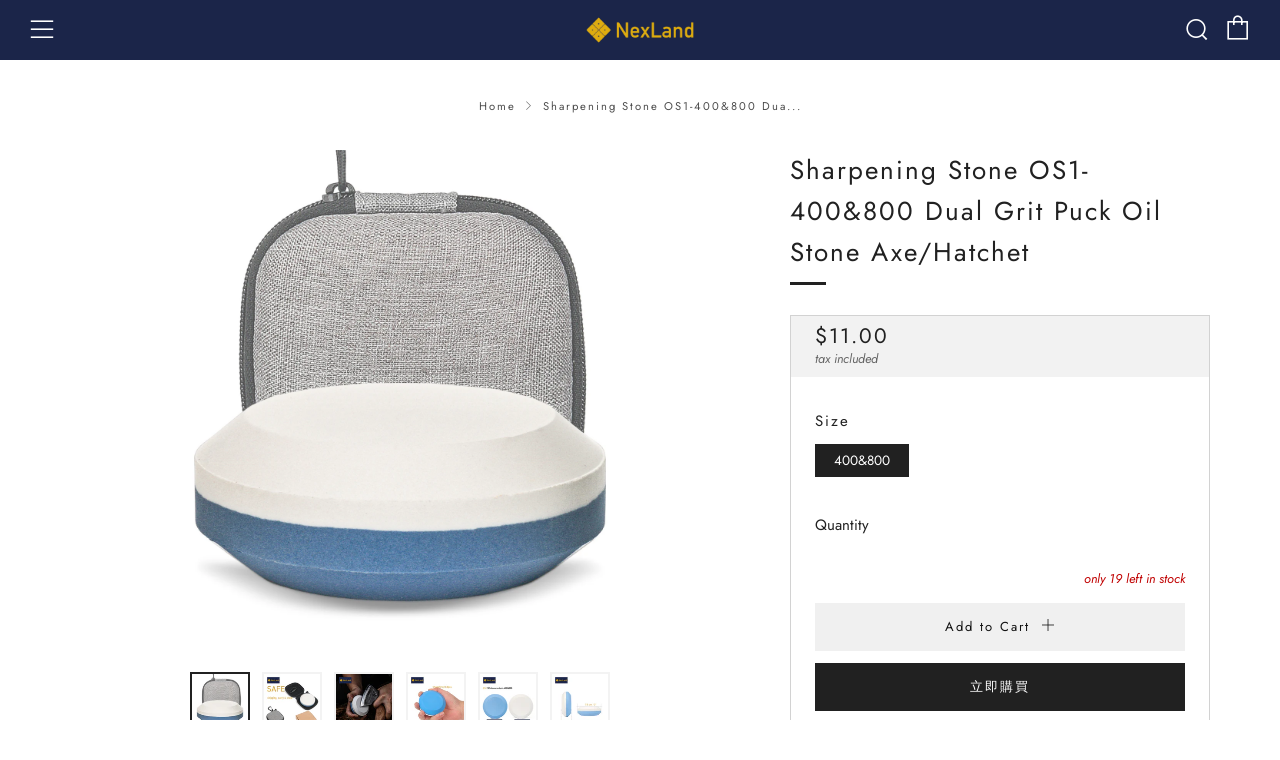

--- FILE ---
content_type: text/html; charset=utf-8
request_url: https://nexland.com/zh/products/sharpening-stone-os1-400-800-dual-grit-puck-oil-stone-axe-hatchet
body_size: 28343
content:
<!doctype html>
<html class="no-js" lang="zh-TW">
<head>


  	<meta charset="utf-8">
  	<meta http-equiv="X-UA-Compatible" content="IE=edge,chrome=1">
  	<meta name="viewport" content="width=device-width, initial-scale=1.0, height=device-height, minimum-scale=1.0, user-scalable=0">
  	<meta name="theme-color" content="#212121">

	<!-- Network optimisations -->

<link rel="preload" as="style" href="//nexland.com/cdn/shop/t/6/assets/theme-critical.css?v=95635040958317734871608283215"><link rel="preconnect" href="//cdn.shopify.com" crossorigin>
<link rel="preconnect" href="//fonts.shopifycdn.com" crossorigin>
<link rel="preconnect" href="//v.shopify.com" crossorigin>
<link rel="preconnect" href="//ajax.googleapis.com" crossorigin>
<link rel="preconnect" href="//s.ytimg.com" crossorigin>
<link rel="preconnect" href="//www.youtube.com" crossorigin>
<link rel="dns-prefetch" href="//productreviews.shopifycdn.com">
<link rel="dns-prefetch" href="//maps.googleapis.com">
<link rel="dns-prefetch" href="//maps.gstatic.com">
<link rel="preconnect" href="https://monorail-edge.shopifysvc.com">

<link rel="canonical" href="https://nexland.com/zh/products/sharpening-stone-os1-400-800-dual-grit-puck-oil-stone-axe-hatchet">
	    <link rel="shortcut icon" href="//nexland.com/cdn/shop/files/icon-1-1_32x32.jpg?v=1614330728" type="image/png">
	

	<!-- Title and description ================================================== --><title>Sharpening Stone OS1-400&amp;800 Dual Grit Puck Oil Stone Axe/Hatchet
&ndash; NexLand</title><meta name="description" content="Specification* Material: White Corundum.* Coarse - 400 Grit / Fine - 800 Grit* Size&amp;amp;Weight 7.3*7.3*2.7cm , 190g.Tips: Before Sharpening:1. We recommend adding the oil or water.2. Please wear cut-resistant gloves. 7.5cm / 3“ round pocket puck stone, easy carry. Designed with obtuse angle shape for easy and safe grip"><!-- /snippets/social-meta-tags.liquid -->




<meta property="og:site_name" content="NexLand">
<meta property="og:url" content="https://nexland.com/zh/products/sharpening-stone-os1-400-800-dual-grit-puck-oil-stone-axe-hatchet">
<meta property="og:title" content="Sharpening Stone OS1-400&amp;800 Dual Grit Puck Oil Stone Axe/Hatchet">
<meta property="og:type" content="product">
<meta property="og:description" content="Specification* Material: White Corundum.* Coarse - 400 Grit / Fine - 800 Grit* Size&amp;amp;Weight 7.3*7.3*2.7cm , 190g.Tips: Before Sharpening:1. We recommend adding the oil or water.2. Please wear cut-resistant gloves. 7.5cm / 3“ round pocket puck stone, easy carry. Designed with obtuse angle shape for easy and safe grip">

  <meta property="og:price:amount" content="11.00">
  <meta property="og:price:currency" content="USD">

<meta property="og:image" content="http://nexland.com/cdn/shop/products/NLSPOS1RW4080-001_1200x1200.jpg?v=1642707436"><meta property="og:image" content="http://nexland.com/cdn/shop/products/002_cd5a9192-b6dd-4353-8f3a-0e4dc59eebf4_1200x1200.jpg?v=1642707436"><meta property="og:image" content="http://nexland.com/cdn/shop/products/003_ecd954b4-1985-42c1-ac23-56d3f2306306_1200x1200.jpg?v=1642707436">
<meta property="og:image:secure_url" content="https://nexland.com/cdn/shop/products/NLSPOS1RW4080-001_1200x1200.jpg?v=1642707436"><meta property="og:image:secure_url" content="https://nexland.com/cdn/shop/products/002_cd5a9192-b6dd-4353-8f3a-0e4dc59eebf4_1200x1200.jpg?v=1642707436"><meta property="og:image:secure_url" content="https://nexland.com/cdn/shop/products/003_ecd954b4-1985-42c1-ac23-56d3f2306306_1200x1200.jpg?v=1642707436">


<meta name="twitter:card" content="summary_large_image">
<meta name="twitter:title" content="Sharpening Stone OS1-400&amp;800 Dual Grit Puck Oil Stone Axe/Hatchet">
<meta name="twitter:description" content="Specification* Material: White Corundum.* Coarse - 400 Grit / Fine - 800 Grit* Size&amp;amp;Weight 7.3*7.3*2.7cm , 190g.Tips: Before Sharpening:1. We recommend adding the oil or water.2. Please wear cut-resistant gloves. 7.5cm / 3“ round pocket puck stone, easy carry. Designed with obtuse angle shape for easy and safe grip">

  	<!-- JS before CSSOM =================================================== -->
  	<script type="text/javascript">
		theme = {};
		theme.t = {};
		theme.map = {};
		theme.map_settings_url="//nexland.com/cdn/shop/t/6/assets/map_settings.min.js?v=139713383514298653791608283208";
		theme.cart_type = 'modal';
		theme.cart_ajax = true;
		theme.routes = {
			rootUrl: "/zh",
			cartUrl: "/zh/cart",
			cartAddUrl: "/zh/cart/add",
			cartChangeUrl: "/zh/cart/change"
		};
	</script>
	
	<style id="fontsupporttest">@font-face{font-family:"font";src:url("https://")}</style>
	<script type="text/javascript">
		function supportsFontFace() {
			function blacklist() {
				var match = /(WebKit|windows phone.+trident)\/(\d+)/i.exec(navigator.userAgent);
				return match && parseInt(match[2], 10) < (match[1] == 'WebKit' ? 533 : 6);
			}
			function hasFontFaceSrc() {
				var style = document.getElementById('fontsupporttest');
				var sheet = style.sheet || style.styleSheet;
				var cssText = sheet ? (sheet.cssRules && sheet.cssRules[0] ? sheet.cssRules[0].cssText : sheet.cssText || '') : '';
				return /src/i.test(cssText);
			}
			return !blacklist() && hasFontFaceSrc();
		}
		document.documentElement.classList.replace('no-js', 'js');
		if (window.matchMedia("(pointer: coarse)").matches) {document.documentElement.classList.add('touchevents')} else {document.documentElement.classList.add('no-touchevents')}
		if (supportsFontFace()) {document.documentElement.classList.add('fontface')}
	</script>
  	<script src="//nexland.com/cdn/shop/t/6/assets/jquery.min.js?v=60938658743091704111608283218" defer="defer"></script>
  	<script src="//nexland.com/cdn/shop/t/6/assets/vendor.min.js?v=90278687466543848511608283220" defer="defer"></script>
  	<script src="//nexland.com/cdn/shop/t/6/assets/ajax-cart.min.js?v=104655514923492747171608283236" defer="defer"></script>

  	<!-- CSS ================================================== -->
  	
<style data-shopify>





:root {
	--color--brand: #212121;
	--color--brand-dark: #141414;
	--color--brand-light: #2e2e2e;

	--color--accent: #fad018;
	--color--accent-dark: #f3c705;

	--color--link: #6e6e6e;
	--color--link-dark: #000000;

	--color--text: #212121;
	--color--text-light: rgba(33, 33, 33, 0.7);
	--color--text-lighter: rgba(33, 33, 33, 0.5);
	--color--text-lightest: rgba(33, 33, 33, 0.2);

	--color--text-bg: rgba(33, 33, 33, 0.1);

	--color--headings: #212121;
	--color--alt-text: #666666;
	--color--btn: #ffffff;

	--color--product-bg: #f0f0f0;
	--color--product-sale: #c00000;

	--color--bg: #ffffff;
	--color--bg-alpha: rgba(255, 255, 255, 0.8);
	--color--bg-light: #ffffff;
	--color--bg-dark: #f2f2f2;

	--font--size-base: 15;
	--font--line-base: 30;

	--font--size-h1: 34;
	--font--size-h2: 26;
	--font--size-h3: 20;
	--font--size-h4: 19;
	--font--size-h5: 16;
	--font--size-h6: 15;

	--font--body: Jost, sans-serif;
	--font--body-style: normal;
    --font--body-weight: 400;

    --font--title: Jost, sans-serif;
	--font--title-weight: 400;
	--font--title-style: normal;
	--font--title-space: 2px;
	--font--title-transform: normal;
	--font--title-border: 1;
	--font--title-border-size: 3px;

	--font--nav: Jost, sans-serif;
	--font--nav-weight: 400;
	--font--nav-style: normal;
	--font--nav-space: 2px;
	--font--nav-transform: uppercase;
	--font--nav-size: 15px;

	--font--button: Jost, sans-serif;
	--font--button-weight: 400;
	--font--button-style: normal;
	--font--button-space: 2px;
	--font--button-transform: normal;
	--font--button-size: 13px;
	--font--button-mobile-size: 12px;

	--font--icon-url: //nexland.com/cdn/shop/t/6/assets/sb-icons.eot?v=69961381625854386191608283210;
}
</style>
	<style>@font-face {
  font-family: Jost;
  font-weight: 400;
  font-style: normal;
  font-display: swap;
  src: url("//nexland.com/cdn/fonts/jost/jost_n4.d47a1b6347ce4a4c9f437608011273009d91f2b7.woff2") format("woff2"),
       url("//nexland.com/cdn/fonts/jost/jost_n4.791c46290e672b3f85c3d1c651ef2efa3819eadd.woff") format("woff");
}

@font-face {
  font-family: Jost;
  font-weight: 400;
  font-style: normal;
  font-display: swap;
  src: url("//nexland.com/cdn/fonts/jost/jost_n4.d47a1b6347ce4a4c9f437608011273009d91f2b7.woff2") format("woff2"),
       url("//nexland.com/cdn/fonts/jost/jost_n4.791c46290e672b3f85c3d1c651ef2efa3819eadd.woff") format("woff");
}

@font-face {
  font-family: Jost;
  font-weight: 400;
  font-style: normal;
  font-display: swap;
  src: url("//nexland.com/cdn/fonts/jost/jost_n4.d47a1b6347ce4a4c9f437608011273009d91f2b7.woff2") format("woff2"),
       url("//nexland.com/cdn/fonts/jost/jost_n4.791c46290e672b3f85c3d1c651ef2efa3819eadd.woff") format("woff");
}

@font-face {
  font-family: Jost;
  font-weight: 400;
  font-style: normal;
  font-display: swap;
  src: url("//nexland.com/cdn/fonts/jost/jost_n4.d47a1b6347ce4a4c9f437608011273009d91f2b7.woff2") format("woff2"),
       url("//nexland.com/cdn/fonts/jost/jost_n4.791c46290e672b3f85c3d1c651ef2efa3819eadd.woff") format("woff");
}

@font-face {
  font-family: Jost;
  font-weight: 700;
  font-style: normal;
  font-display: swap;
  src: url("//nexland.com/cdn/fonts/jost/jost_n7.921dc18c13fa0b0c94c5e2517ffe06139c3615a3.woff2") format("woff2"),
       url("//nexland.com/cdn/fonts/jost/jost_n7.cbfc16c98c1e195f46c536e775e4e959c5f2f22b.woff") format("woff");
}

@font-face {
  font-family: Jost;
  font-weight: 400;
  font-style: italic;
  font-display: swap;
  src: url("//nexland.com/cdn/fonts/jost/jost_i4.b690098389649750ada222b9763d55796c5283a5.woff2") format("woff2"),
       url("//nexland.com/cdn/fonts/jost/jost_i4.fd766415a47e50b9e391ae7ec04e2ae25e7e28b0.woff") format("woff");
}

@font-face {
  font-family: Jost;
  font-weight: 700;
  font-style: italic;
  font-display: swap;
  src: url("//nexland.com/cdn/fonts/jost/jost_i7.d8201b854e41e19d7ed9b1a31fe4fe71deea6d3f.woff2") format("woff2"),
       url("//nexland.com/cdn/fonts/jost/jost_i7.eae515c34e26b6c853efddc3fc0c552e0de63757.woff") format("woff");
}

</style>

<link rel="stylesheet" href="//nexland.com/cdn/shop/t/6/assets/theme-critical.css?v=95635040958317734871608283215">

<link rel="preload" href="//nexland.com/cdn/shop/t/6/assets/theme.css?v=128834332622582487131608283209" as="style" onload="this.onload=null;this.rel='stylesheet'">
<noscript><link rel="stylesheet" href="//nexland.com/cdn/shop/t/6/assets/theme.css?v=128834332622582487131608283209"></noscript>
<script>
	/*! loadCSS rel=preload polyfill. [c]2017 Filament Group, Inc. MIT License */
	(function(w){"use strict";if(!w.loadCSS){w.loadCSS=function(){}}var rp=loadCSS.relpreload={};rp.support=(function(){var ret;try{ret=w.document.createElement("link").relList.supports("preload")}catch(e){ret=false}return function(){return ret}})();rp.bindMediaToggle=function(link){var finalMedia=link.media||"all";function enableStylesheet(){if(link.addEventListener){link.removeEventListener("load",enableStylesheet)}else if(link.attachEvent){link.detachEvent("onload",enableStylesheet)}link.setAttribute("onload",null);link.media=finalMedia}if(link.addEventListener){link.addEventListener("load",enableStylesheet)}else if(link.attachEvent){link.attachEvent("onload",enableStylesheet)}setTimeout(function(){link.rel="stylesheet";link.media="only x"});setTimeout(enableStylesheet,3000)};rp.poly=function(){if(rp.support()){return}var links=w.document.getElementsByTagName("link");for(var i=0;i<links.length;i+=1){var link=links[i];if(link.rel==="preload"&&link.getAttribute("as")==="style"&&!link.getAttribute("data-loadcss")){link.setAttribute("data-loadcss",true);rp.bindMediaToggle(link)}}};if(!rp.support()){rp.poly();var run=w.setInterval(rp.poly,500);if(w.addEventListener){w.addEventListener("load",function(){rp.poly();w.clearInterval(run)})}else if(w.attachEvent){w.attachEvent("onload",function(){rp.poly();w.clearInterval(run)})}}if(typeof exports!=="undefined"){exports.loadCSS=loadCSS}else{w.loadCSS=loadCSS}}(typeof global!=="undefined"?global:this));
</script>

	<!-- JS after CSSOM=================================================== -->
  	<script src="//nexland.com/cdn/shop/t/6/assets/theme.min.js?v=15630808708841757261608283224" defer="defer"></script>
  	<script src="//nexland.com/cdn/shop/t/6/assets/custom.js?v=152733329445290166911608283217" defer="defer"></script>

	

  	
  	

	<!-- Header hook for plugins ================================================== -->
  	<script>window.performance && window.performance.mark && window.performance.mark('shopify.content_for_header.start');</script><meta name="google-site-verification" content="wH58YfZf40RLDozAUsyddknbBt2NXJbRA7fbREQ85ME">
<meta id="shopify-digital-wallet" name="shopify-digital-wallet" content="/51151143062/digital_wallets/dialog">
<meta name="shopify-checkout-api-token" content="ce9900e0bb080d70be06c8781a988e88">
<meta id="in-context-paypal-metadata" data-shop-id="51151143062" data-venmo-supported="false" data-environment="production" data-locale="en_US" data-paypal-v4="true" data-currency="USD">
<link rel="alternate" hreflang="x-default" href="https://nexland.com/products/sharpening-stone-os1-400-800-dual-grit-puck-oil-stone-axe-hatchet">
<link rel="alternate" hreflang="en" href="https://nexland.com/products/sharpening-stone-os1-400-800-dual-grit-puck-oil-stone-axe-hatchet">
<link rel="alternate" hreflang="zh-Hant" href="https://nexland.com/zh/products/sharpening-stone-os1-400-800-dual-grit-puck-oil-stone-axe-hatchet">
<link rel="alternate" hreflang="ja" href="https://nexland.com/ja/products/sharpening-stone-os1-400-800-dual-grit-puck-oil-stone-axe-hatchet">
<link rel="alternate" hreflang="es" href="https://nexland.com/es/products/sharpening-stone-os1-400-800-dual-grit-puck-oil-stone-axe-hatchet">
<link rel="alternate" hreflang="de" href="https://nexland.com/de/products/sharpening-stone-os1-400-800-dual-grit-puck-oil-stone-axe-hatchet">
<link rel="alternate" hreflang="it" href="https://nexland.com/it/products/sharpening-stone-os1-400-800-dual-grit-puck-oil-stone-axe-hatchet">
<link rel="alternate" hreflang="zh-Hant-TW" href="https://nexland.com/zh-tw/products/sharpening-stone-os1-400-800-dual-grit-puck-oil-stone-axe-hatchet">
<link rel="alternate" hreflang="zh-Hant-AC" href="https://nexland.com/zh/products/sharpening-stone-os1-400-800-dual-grit-puck-oil-stone-axe-hatchet">
<link rel="alternate" hreflang="zh-Hant-AD" href="https://nexland.com/zh/products/sharpening-stone-os1-400-800-dual-grit-puck-oil-stone-axe-hatchet">
<link rel="alternate" hreflang="zh-Hant-AE" href="https://nexland.com/zh/products/sharpening-stone-os1-400-800-dual-grit-puck-oil-stone-axe-hatchet">
<link rel="alternate" hreflang="zh-Hant-AF" href="https://nexland.com/zh/products/sharpening-stone-os1-400-800-dual-grit-puck-oil-stone-axe-hatchet">
<link rel="alternate" hreflang="zh-Hant-AG" href="https://nexland.com/zh/products/sharpening-stone-os1-400-800-dual-grit-puck-oil-stone-axe-hatchet">
<link rel="alternate" hreflang="zh-Hant-AI" href="https://nexland.com/zh/products/sharpening-stone-os1-400-800-dual-grit-puck-oil-stone-axe-hatchet">
<link rel="alternate" hreflang="zh-Hant-AL" href="https://nexland.com/zh/products/sharpening-stone-os1-400-800-dual-grit-puck-oil-stone-axe-hatchet">
<link rel="alternate" hreflang="zh-Hant-AM" href="https://nexland.com/zh/products/sharpening-stone-os1-400-800-dual-grit-puck-oil-stone-axe-hatchet">
<link rel="alternate" hreflang="zh-Hant-AO" href="https://nexland.com/zh/products/sharpening-stone-os1-400-800-dual-grit-puck-oil-stone-axe-hatchet">
<link rel="alternate" hreflang="zh-Hant-AR" href="https://nexland.com/zh/products/sharpening-stone-os1-400-800-dual-grit-puck-oil-stone-axe-hatchet">
<link rel="alternate" hreflang="zh-Hant-AT" href="https://nexland.com/zh/products/sharpening-stone-os1-400-800-dual-grit-puck-oil-stone-axe-hatchet">
<link rel="alternate" hreflang="zh-Hant-AU" href="https://nexland.com/zh/products/sharpening-stone-os1-400-800-dual-grit-puck-oil-stone-axe-hatchet">
<link rel="alternate" hreflang="zh-Hant-AW" href="https://nexland.com/zh/products/sharpening-stone-os1-400-800-dual-grit-puck-oil-stone-axe-hatchet">
<link rel="alternate" hreflang="zh-Hant-AX" href="https://nexland.com/zh/products/sharpening-stone-os1-400-800-dual-grit-puck-oil-stone-axe-hatchet">
<link rel="alternate" hreflang="zh-Hant-AZ" href="https://nexland.com/zh/products/sharpening-stone-os1-400-800-dual-grit-puck-oil-stone-axe-hatchet">
<link rel="alternate" hreflang="zh-Hant-BA" href="https://nexland.com/zh/products/sharpening-stone-os1-400-800-dual-grit-puck-oil-stone-axe-hatchet">
<link rel="alternate" hreflang="zh-Hant-BB" href="https://nexland.com/zh/products/sharpening-stone-os1-400-800-dual-grit-puck-oil-stone-axe-hatchet">
<link rel="alternate" hreflang="zh-Hant-BD" href="https://nexland.com/zh/products/sharpening-stone-os1-400-800-dual-grit-puck-oil-stone-axe-hatchet">
<link rel="alternate" hreflang="zh-Hant-BE" href="https://nexland.com/zh/products/sharpening-stone-os1-400-800-dual-grit-puck-oil-stone-axe-hatchet">
<link rel="alternate" hreflang="zh-Hant-BF" href="https://nexland.com/zh/products/sharpening-stone-os1-400-800-dual-grit-puck-oil-stone-axe-hatchet">
<link rel="alternate" hreflang="zh-Hant-BG" href="https://nexland.com/zh/products/sharpening-stone-os1-400-800-dual-grit-puck-oil-stone-axe-hatchet">
<link rel="alternate" hreflang="zh-Hant-BH" href="https://nexland.com/zh/products/sharpening-stone-os1-400-800-dual-grit-puck-oil-stone-axe-hatchet">
<link rel="alternate" hreflang="zh-Hant-BI" href="https://nexland.com/zh/products/sharpening-stone-os1-400-800-dual-grit-puck-oil-stone-axe-hatchet">
<link rel="alternate" hreflang="zh-Hant-BJ" href="https://nexland.com/zh/products/sharpening-stone-os1-400-800-dual-grit-puck-oil-stone-axe-hatchet">
<link rel="alternate" hreflang="zh-Hant-BL" href="https://nexland.com/zh/products/sharpening-stone-os1-400-800-dual-grit-puck-oil-stone-axe-hatchet">
<link rel="alternate" hreflang="zh-Hant-BM" href="https://nexland.com/zh/products/sharpening-stone-os1-400-800-dual-grit-puck-oil-stone-axe-hatchet">
<link rel="alternate" hreflang="zh-Hant-BN" href="https://nexland.com/zh/products/sharpening-stone-os1-400-800-dual-grit-puck-oil-stone-axe-hatchet">
<link rel="alternate" hreflang="zh-Hant-BO" href="https://nexland.com/zh/products/sharpening-stone-os1-400-800-dual-grit-puck-oil-stone-axe-hatchet">
<link rel="alternate" hreflang="zh-Hant-BQ" href="https://nexland.com/zh/products/sharpening-stone-os1-400-800-dual-grit-puck-oil-stone-axe-hatchet">
<link rel="alternate" hreflang="zh-Hant-BR" href="https://nexland.com/zh/products/sharpening-stone-os1-400-800-dual-grit-puck-oil-stone-axe-hatchet">
<link rel="alternate" hreflang="zh-Hant-BS" href="https://nexland.com/zh/products/sharpening-stone-os1-400-800-dual-grit-puck-oil-stone-axe-hatchet">
<link rel="alternate" hreflang="zh-Hant-BT" href="https://nexland.com/zh/products/sharpening-stone-os1-400-800-dual-grit-puck-oil-stone-axe-hatchet">
<link rel="alternate" hreflang="zh-Hant-BW" href="https://nexland.com/zh/products/sharpening-stone-os1-400-800-dual-grit-puck-oil-stone-axe-hatchet">
<link rel="alternate" hreflang="zh-Hant-BY" href="https://nexland.com/zh/products/sharpening-stone-os1-400-800-dual-grit-puck-oil-stone-axe-hatchet">
<link rel="alternate" hreflang="zh-Hant-BZ" href="https://nexland.com/zh/products/sharpening-stone-os1-400-800-dual-grit-puck-oil-stone-axe-hatchet">
<link rel="alternate" hreflang="zh-Hant-CA" href="https://nexland.com/zh/products/sharpening-stone-os1-400-800-dual-grit-puck-oil-stone-axe-hatchet">
<link rel="alternate" hreflang="zh-Hant-CC" href="https://nexland.com/zh/products/sharpening-stone-os1-400-800-dual-grit-puck-oil-stone-axe-hatchet">
<link rel="alternate" hreflang="zh-Hant-CD" href="https://nexland.com/zh/products/sharpening-stone-os1-400-800-dual-grit-puck-oil-stone-axe-hatchet">
<link rel="alternate" hreflang="zh-Hant-CF" href="https://nexland.com/zh/products/sharpening-stone-os1-400-800-dual-grit-puck-oil-stone-axe-hatchet">
<link rel="alternate" hreflang="zh-Hant-CG" href="https://nexland.com/zh/products/sharpening-stone-os1-400-800-dual-grit-puck-oil-stone-axe-hatchet">
<link rel="alternate" hreflang="zh-Hant-CH" href="https://nexland.com/zh/products/sharpening-stone-os1-400-800-dual-grit-puck-oil-stone-axe-hatchet">
<link rel="alternate" hreflang="zh-Hant-CI" href="https://nexland.com/zh/products/sharpening-stone-os1-400-800-dual-grit-puck-oil-stone-axe-hatchet">
<link rel="alternate" hreflang="zh-Hant-CK" href="https://nexland.com/zh/products/sharpening-stone-os1-400-800-dual-grit-puck-oil-stone-axe-hatchet">
<link rel="alternate" hreflang="zh-Hant-CL" href="https://nexland.com/zh/products/sharpening-stone-os1-400-800-dual-grit-puck-oil-stone-axe-hatchet">
<link rel="alternate" hreflang="zh-Hant-CM" href="https://nexland.com/zh/products/sharpening-stone-os1-400-800-dual-grit-puck-oil-stone-axe-hatchet">
<link rel="alternate" hreflang="zh-Hant-CN" href="https://nexland.com/zh/products/sharpening-stone-os1-400-800-dual-grit-puck-oil-stone-axe-hatchet">
<link rel="alternate" hreflang="zh-Hant-CO" href="https://nexland.com/zh/products/sharpening-stone-os1-400-800-dual-grit-puck-oil-stone-axe-hatchet">
<link rel="alternate" hreflang="zh-Hant-CR" href="https://nexland.com/zh/products/sharpening-stone-os1-400-800-dual-grit-puck-oil-stone-axe-hatchet">
<link rel="alternate" hreflang="zh-Hant-CV" href="https://nexland.com/zh/products/sharpening-stone-os1-400-800-dual-grit-puck-oil-stone-axe-hatchet">
<link rel="alternate" hreflang="zh-Hant-CW" href="https://nexland.com/zh/products/sharpening-stone-os1-400-800-dual-grit-puck-oil-stone-axe-hatchet">
<link rel="alternate" hreflang="zh-Hant-CX" href="https://nexland.com/zh/products/sharpening-stone-os1-400-800-dual-grit-puck-oil-stone-axe-hatchet">
<link rel="alternate" hreflang="zh-Hant-CY" href="https://nexland.com/zh/products/sharpening-stone-os1-400-800-dual-grit-puck-oil-stone-axe-hatchet">
<link rel="alternate" hreflang="zh-Hant-CZ" href="https://nexland.com/zh/products/sharpening-stone-os1-400-800-dual-grit-puck-oil-stone-axe-hatchet">
<link rel="alternate" hreflang="zh-Hant-DE" href="https://nexland.com/zh/products/sharpening-stone-os1-400-800-dual-grit-puck-oil-stone-axe-hatchet">
<link rel="alternate" hreflang="zh-Hant-DJ" href="https://nexland.com/zh/products/sharpening-stone-os1-400-800-dual-grit-puck-oil-stone-axe-hatchet">
<link rel="alternate" hreflang="zh-Hant-DK" href="https://nexland.com/zh/products/sharpening-stone-os1-400-800-dual-grit-puck-oil-stone-axe-hatchet">
<link rel="alternate" hreflang="zh-Hant-DM" href="https://nexland.com/zh/products/sharpening-stone-os1-400-800-dual-grit-puck-oil-stone-axe-hatchet">
<link rel="alternate" hreflang="zh-Hant-DO" href="https://nexland.com/zh/products/sharpening-stone-os1-400-800-dual-grit-puck-oil-stone-axe-hatchet">
<link rel="alternate" hreflang="zh-Hant-DZ" href="https://nexland.com/zh/products/sharpening-stone-os1-400-800-dual-grit-puck-oil-stone-axe-hatchet">
<link rel="alternate" hreflang="zh-Hant-EC" href="https://nexland.com/zh/products/sharpening-stone-os1-400-800-dual-grit-puck-oil-stone-axe-hatchet">
<link rel="alternate" hreflang="zh-Hant-EE" href="https://nexland.com/zh/products/sharpening-stone-os1-400-800-dual-grit-puck-oil-stone-axe-hatchet">
<link rel="alternate" hreflang="zh-Hant-EG" href="https://nexland.com/zh/products/sharpening-stone-os1-400-800-dual-grit-puck-oil-stone-axe-hatchet">
<link rel="alternate" hreflang="zh-Hant-EH" href="https://nexland.com/zh/products/sharpening-stone-os1-400-800-dual-grit-puck-oil-stone-axe-hatchet">
<link rel="alternate" hreflang="zh-Hant-ER" href="https://nexland.com/zh/products/sharpening-stone-os1-400-800-dual-grit-puck-oil-stone-axe-hatchet">
<link rel="alternate" hreflang="zh-Hant-ES" href="https://nexland.com/zh/products/sharpening-stone-os1-400-800-dual-grit-puck-oil-stone-axe-hatchet">
<link rel="alternate" hreflang="zh-Hant-ET" href="https://nexland.com/zh/products/sharpening-stone-os1-400-800-dual-grit-puck-oil-stone-axe-hatchet">
<link rel="alternate" hreflang="zh-Hant-FI" href="https://nexland.com/zh/products/sharpening-stone-os1-400-800-dual-grit-puck-oil-stone-axe-hatchet">
<link rel="alternate" hreflang="zh-Hant-FJ" href="https://nexland.com/zh/products/sharpening-stone-os1-400-800-dual-grit-puck-oil-stone-axe-hatchet">
<link rel="alternate" hreflang="zh-Hant-FK" href="https://nexland.com/zh/products/sharpening-stone-os1-400-800-dual-grit-puck-oil-stone-axe-hatchet">
<link rel="alternate" hreflang="zh-Hant-FO" href="https://nexland.com/zh/products/sharpening-stone-os1-400-800-dual-grit-puck-oil-stone-axe-hatchet">
<link rel="alternate" hreflang="zh-Hant-FR" href="https://nexland.com/zh/products/sharpening-stone-os1-400-800-dual-grit-puck-oil-stone-axe-hatchet">
<link rel="alternate" hreflang="zh-Hant-GA" href="https://nexland.com/zh/products/sharpening-stone-os1-400-800-dual-grit-puck-oil-stone-axe-hatchet">
<link rel="alternate" hreflang="zh-Hant-GB" href="https://nexland.com/zh/products/sharpening-stone-os1-400-800-dual-grit-puck-oil-stone-axe-hatchet">
<link rel="alternate" hreflang="zh-Hant-GD" href="https://nexland.com/zh/products/sharpening-stone-os1-400-800-dual-grit-puck-oil-stone-axe-hatchet">
<link rel="alternate" hreflang="zh-Hant-GE" href="https://nexland.com/zh/products/sharpening-stone-os1-400-800-dual-grit-puck-oil-stone-axe-hatchet">
<link rel="alternate" hreflang="zh-Hant-GF" href="https://nexland.com/zh/products/sharpening-stone-os1-400-800-dual-grit-puck-oil-stone-axe-hatchet">
<link rel="alternate" hreflang="zh-Hant-GG" href="https://nexland.com/zh/products/sharpening-stone-os1-400-800-dual-grit-puck-oil-stone-axe-hatchet">
<link rel="alternate" hreflang="zh-Hant-GH" href="https://nexland.com/zh/products/sharpening-stone-os1-400-800-dual-grit-puck-oil-stone-axe-hatchet">
<link rel="alternate" hreflang="zh-Hant-GI" href="https://nexland.com/zh/products/sharpening-stone-os1-400-800-dual-grit-puck-oil-stone-axe-hatchet">
<link rel="alternate" hreflang="zh-Hant-GL" href="https://nexland.com/zh/products/sharpening-stone-os1-400-800-dual-grit-puck-oil-stone-axe-hatchet">
<link rel="alternate" hreflang="zh-Hant-GM" href="https://nexland.com/zh/products/sharpening-stone-os1-400-800-dual-grit-puck-oil-stone-axe-hatchet">
<link rel="alternate" hreflang="zh-Hant-GN" href="https://nexland.com/zh/products/sharpening-stone-os1-400-800-dual-grit-puck-oil-stone-axe-hatchet">
<link rel="alternate" hreflang="zh-Hant-GP" href="https://nexland.com/zh/products/sharpening-stone-os1-400-800-dual-grit-puck-oil-stone-axe-hatchet">
<link rel="alternate" hreflang="zh-Hant-GQ" href="https://nexland.com/zh/products/sharpening-stone-os1-400-800-dual-grit-puck-oil-stone-axe-hatchet">
<link rel="alternate" hreflang="zh-Hant-GR" href="https://nexland.com/zh/products/sharpening-stone-os1-400-800-dual-grit-puck-oil-stone-axe-hatchet">
<link rel="alternate" hreflang="zh-Hant-GS" href="https://nexland.com/zh/products/sharpening-stone-os1-400-800-dual-grit-puck-oil-stone-axe-hatchet">
<link rel="alternate" hreflang="zh-Hant-GT" href="https://nexland.com/zh/products/sharpening-stone-os1-400-800-dual-grit-puck-oil-stone-axe-hatchet">
<link rel="alternate" hreflang="zh-Hant-GW" href="https://nexland.com/zh/products/sharpening-stone-os1-400-800-dual-grit-puck-oil-stone-axe-hatchet">
<link rel="alternate" hreflang="zh-Hant-GY" href="https://nexland.com/zh/products/sharpening-stone-os1-400-800-dual-grit-puck-oil-stone-axe-hatchet">
<link rel="alternate" hreflang="zh-Hant-HK" href="https://nexland.com/zh/products/sharpening-stone-os1-400-800-dual-grit-puck-oil-stone-axe-hatchet">
<link rel="alternate" hreflang="zh-Hant-HN" href="https://nexland.com/zh/products/sharpening-stone-os1-400-800-dual-grit-puck-oil-stone-axe-hatchet">
<link rel="alternate" hreflang="zh-Hant-HR" href="https://nexland.com/zh/products/sharpening-stone-os1-400-800-dual-grit-puck-oil-stone-axe-hatchet">
<link rel="alternate" hreflang="zh-Hant-HT" href="https://nexland.com/zh/products/sharpening-stone-os1-400-800-dual-grit-puck-oil-stone-axe-hatchet">
<link rel="alternate" hreflang="zh-Hant-HU" href="https://nexland.com/zh/products/sharpening-stone-os1-400-800-dual-grit-puck-oil-stone-axe-hatchet">
<link rel="alternate" hreflang="zh-Hant-ID" href="https://nexland.com/zh/products/sharpening-stone-os1-400-800-dual-grit-puck-oil-stone-axe-hatchet">
<link rel="alternate" hreflang="zh-Hant-IE" href="https://nexland.com/zh/products/sharpening-stone-os1-400-800-dual-grit-puck-oil-stone-axe-hatchet">
<link rel="alternate" hreflang="zh-Hant-IL" href="https://nexland.com/zh/products/sharpening-stone-os1-400-800-dual-grit-puck-oil-stone-axe-hatchet">
<link rel="alternate" hreflang="zh-Hant-IM" href="https://nexland.com/zh/products/sharpening-stone-os1-400-800-dual-grit-puck-oil-stone-axe-hatchet">
<link rel="alternate" hreflang="zh-Hant-IN" href="https://nexland.com/zh/products/sharpening-stone-os1-400-800-dual-grit-puck-oil-stone-axe-hatchet">
<link rel="alternate" hreflang="zh-Hant-IO" href="https://nexland.com/zh/products/sharpening-stone-os1-400-800-dual-grit-puck-oil-stone-axe-hatchet">
<link rel="alternate" hreflang="zh-Hant-IQ" href="https://nexland.com/zh/products/sharpening-stone-os1-400-800-dual-grit-puck-oil-stone-axe-hatchet">
<link rel="alternate" hreflang="zh-Hant-IS" href="https://nexland.com/zh/products/sharpening-stone-os1-400-800-dual-grit-puck-oil-stone-axe-hatchet">
<link rel="alternate" hreflang="zh-Hant-IT" href="https://nexland.com/zh/products/sharpening-stone-os1-400-800-dual-grit-puck-oil-stone-axe-hatchet">
<link rel="alternate" hreflang="zh-Hant-JE" href="https://nexland.com/zh/products/sharpening-stone-os1-400-800-dual-grit-puck-oil-stone-axe-hatchet">
<link rel="alternate" hreflang="zh-Hant-JM" href="https://nexland.com/zh/products/sharpening-stone-os1-400-800-dual-grit-puck-oil-stone-axe-hatchet">
<link rel="alternate" hreflang="zh-Hant-JO" href="https://nexland.com/zh/products/sharpening-stone-os1-400-800-dual-grit-puck-oil-stone-axe-hatchet">
<link rel="alternate" hreflang="zh-Hant-JP" href="https://nexland.com/zh/products/sharpening-stone-os1-400-800-dual-grit-puck-oil-stone-axe-hatchet">
<link rel="alternate" hreflang="zh-Hant-KE" href="https://nexland.com/zh/products/sharpening-stone-os1-400-800-dual-grit-puck-oil-stone-axe-hatchet">
<link rel="alternate" hreflang="zh-Hant-KG" href="https://nexland.com/zh/products/sharpening-stone-os1-400-800-dual-grit-puck-oil-stone-axe-hatchet">
<link rel="alternate" hreflang="zh-Hant-KH" href="https://nexland.com/zh/products/sharpening-stone-os1-400-800-dual-grit-puck-oil-stone-axe-hatchet">
<link rel="alternate" hreflang="zh-Hant-KI" href="https://nexland.com/zh/products/sharpening-stone-os1-400-800-dual-grit-puck-oil-stone-axe-hatchet">
<link rel="alternate" hreflang="zh-Hant-KM" href="https://nexland.com/zh/products/sharpening-stone-os1-400-800-dual-grit-puck-oil-stone-axe-hatchet">
<link rel="alternate" hreflang="zh-Hant-KN" href="https://nexland.com/zh/products/sharpening-stone-os1-400-800-dual-grit-puck-oil-stone-axe-hatchet">
<link rel="alternate" hreflang="zh-Hant-KR" href="https://nexland.com/zh/products/sharpening-stone-os1-400-800-dual-grit-puck-oil-stone-axe-hatchet">
<link rel="alternate" hreflang="zh-Hant-KW" href="https://nexland.com/zh/products/sharpening-stone-os1-400-800-dual-grit-puck-oil-stone-axe-hatchet">
<link rel="alternate" hreflang="zh-Hant-KY" href="https://nexland.com/zh/products/sharpening-stone-os1-400-800-dual-grit-puck-oil-stone-axe-hatchet">
<link rel="alternate" hreflang="zh-Hant-KZ" href="https://nexland.com/zh/products/sharpening-stone-os1-400-800-dual-grit-puck-oil-stone-axe-hatchet">
<link rel="alternate" hreflang="zh-Hant-LA" href="https://nexland.com/zh/products/sharpening-stone-os1-400-800-dual-grit-puck-oil-stone-axe-hatchet">
<link rel="alternate" hreflang="zh-Hant-LB" href="https://nexland.com/zh/products/sharpening-stone-os1-400-800-dual-grit-puck-oil-stone-axe-hatchet">
<link rel="alternate" hreflang="zh-Hant-LC" href="https://nexland.com/zh/products/sharpening-stone-os1-400-800-dual-grit-puck-oil-stone-axe-hatchet">
<link rel="alternate" hreflang="zh-Hant-LI" href="https://nexland.com/zh/products/sharpening-stone-os1-400-800-dual-grit-puck-oil-stone-axe-hatchet">
<link rel="alternate" hreflang="zh-Hant-LK" href="https://nexland.com/zh/products/sharpening-stone-os1-400-800-dual-grit-puck-oil-stone-axe-hatchet">
<link rel="alternate" hreflang="zh-Hant-LR" href="https://nexland.com/zh/products/sharpening-stone-os1-400-800-dual-grit-puck-oil-stone-axe-hatchet">
<link rel="alternate" hreflang="zh-Hant-LS" href="https://nexland.com/zh/products/sharpening-stone-os1-400-800-dual-grit-puck-oil-stone-axe-hatchet">
<link rel="alternate" hreflang="zh-Hant-LT" href="https://nexland.com/zh/products/sharpening-stone-os1-400-800-dual-grit-puck-oil-stone-axe-hatchet">
<link rel="alternate" hreflang="zh-Hant-LU" href="https://nexland.com/zh/products/sharpening-stone-os1-400-800-dual-grit-puck-oil-stone-axe-hatchet">
<link rel="alternate" hreflang="zh-Hant-LV" href="https://nexland.com/zh/products/sharpening-stone-os1-400-800-dual-grit-puck-oil-stone-axe-hatchet">
<link rel="alternate" hreflang="zh-Hant-LY" href="https://nexland.com/zh/products/sharpening-stone-os1-400-800-dual-grit-puck-oil-stone-axe-hatchet">
<link rel="alternate" hreflang="zh-Hant-MA" href="https://nexland.com/zh/products/sharpening-stone-os1-400-800-dual-grit-puck-oil-stone-axe-hatchet">
<link rel="alternate" hreflang="zh-Hant-MC" href="https://nexland.com/zh/products/sharpening-stone-os1-400-800-dual-grit-puck-oil-stone-axe-hatchet">
<link rel="alternate" hreflang="zh-Hant-MD" href="https://nexland.com/zh/products/sharpening-stone-os1-400-800-dual-grit-puck-oil-stone-axe-hatchet">
<link rel="alternate" hreflang="zh-Hant-ME" href="https://nexland.com/zh/products/sharpening-stone-os1-400-800-dual-grit-puck-oil-stone-axe-hatchet">
<link rel="alternate" hreflang="zh-Hant-MF" href="https://nexland.com/zh/products/sharpening-stone-os1-400-800-dual-grit-puck-oil-stone-axe-hatchet">
<link rel="alternate" hreflang="zh-Hant-MG" href="https://nexland.com/zh/products/sharpening-stone-os1-400-800-dual-grit-puck-oil-stone-axe-hatchet">
<link rel="alternate" hreflang="zh-Hant-MK" href="https://nexland.com/zh/products/sharpening-stone-os1-400-800-dual-grit-puck-oil-stone-axe-hatchet">
<link rel="alternate" hreflang="zh-Hant-ML" href="https://nexland.com/zh/products/sharpening-stone-os1-400-800-dual-grit-puck-oil-stone-axe-hatchet">
<link rel="alternate" hreflang="zh-Hant-MM" href="https://nexland.com/zh/products/sharpening-stone-os1-400-800-dual-grit-puck-oil-stone-axe-hatchet">
<link rel="alternate" hreflang="zh-Hant-MN" href="https://nexland.com/zh/products/sharpening-stone-os1-400-800-dual-grit-puck-oil-stone-axe-hatchet">
<link rel="alternate" hreflang="zh-Hant-MO" href="https://nexland.com/zh/products/sharpening-stone-os1-400-800-dual-grit-puck-oil-stone-axe-hatchet">
<link rel="alternate" hreflang="zh-Hant-MQ" href="https://nexland.com/zh/products/sharpening-stone-os1-400-800-dual-grit-puck-oil-stone-axe-hatchet">
<link rel="alternate" hreflang="zh-Hant-MR" href="https://nexland.com/zh/products/sharpening-stone-os1-400-800-dual-grit-puck-oil-stone-axe-hatchet">
<link rel="alternate" hreflang="zh-Hant-MS" href="https://nexland.com/zh/products/sharpening-stone-os1-400-800-dual-grit-puck-oil-stone-axe-hatchet">
<link rel="alternate" hreflang="zh-Hant-MT" href="https://nexland.com/zh/products/sharpening-stone-os1-400-800-dual-grit-puck-oil-stone-axe-hatchet">
<link rel="alternate" hreflang="zh-Hant-MU" href="https://nexland.com/zh/products/sharpening-stone-os1-400-800-dual-grit-puck-oil-stone-axe-hatchet">
<link rel="alternate" hreflang="zh-Hant-MV" href="https://nexland.com/zh/products/sharpening-stone-os1-400-800-dual-grit-puck-oil-stone-axe-hatchet">
<link rel="alternate" hreflang="zh-Hant-MW" href="https://nexland.com/zh/products/sharpening-stone-os1-400-800-dual-grit-puck-oil-stone-axe-hatchet">
<link rel="alternate" hreflang="zh-Hant-MX" href="https://nexland.com/zh/products/sharpening-stone-os1-400-800-dual-grit-puck-oil-stone-axe-hatchet">
<link rel="alternate" hreflang="zh-Hant-MY" href="https://nexland.com/zh/products/sharpening-stone-os1-400-800-dual-grit-puck-oil-stone-axe-hatchet">
<link rel="alternate" hreflang="zh-Hant-MZ" href="https://nexland.com/zh/products/sharpening-stone-os1-400-800-dual-grit-puck-oil-stone-axe-hatchet">
<link rel="alternate" hreflang="zh-Hant-NA" href="https://nexland.com/zh/products/sharpening-stone-os1-400-800-dual-grit-puck-oil-stone-axe-hatchet">
<link rel="alternate" hreflang="zh-Hant-NC" href="https://nexland.com/zh/products/sharpening-stone-os1-400-800-dual-grit-puck-oil-stone-axe-hatchet">
<link rel="alternate" hreflang="zh-Hant-NE" href="https://nexland.com/zh/products/sharpening-stone-os1-400-800-dual-grit-puck-oil-stone-axe-hatchet">
<link rel="alternate" hreflang="zh-Hant-NF" href="https://nexland.com/zh/products/sharpening-stone-os1-400-800-dual-grit-puck-oil-stone-axe-hatchet">
<link rel="alternate" hreflang="zh-Hant-NG" href="https://nexland.com/zh/products/sharpening-stone-os1-400-800-dual-grit-puck-oil-stone-axe-hatchet">
<link rel="alternate" hreflang="zh-Hant-NI" href="https://nexland.com/zh/products/sharpening-stone-os1-400-800-dual-grit-puck-oil-stone-axe-hatchet">
<link rel="alternate" hreflang="zh-Hant-NL" href="https://nexland.com/zh/products/sharpening-stone-os1-400-800-dual-grit-puck-oil-stone-axe-hatchet">
<link rel="alternate" hreflang="zh-Hant-NO" href="https://nexland.com/zh/products/sharpening-stone-os1-400-800-dual-grit-puck-oil-stone-axe-hatchet">
<link rel="alternate" hreflang="zh-Hant-NP" href="https://nexland.com/zh/products/sharpening-stone-os1-400-800-dual-grit-puck-oil-stone-axe-hatchet">
<link rel="alternate" hreflang="zh-Hant-NR" href="https://nexland.com/zh/products/sharpening-stone-os1-400-800-dual-grit-puck-oil-stone-axe-hatchet">
<link rel="alternate" hreflang="zh-Hant-NU" href="https://nexland.com/zh/products/sharpening-stone-os1-400-800-dual-grit-puck-oil-stone-axe-hatchet">
<link rel="alternate" hreflang="zh-Hant-NZ" href="https://nexland.com/zh/products/sharpening-stone-os1-400-800-dual-grit-puck-oil-stone-axe-hatchet">
<link rel="alternate" hreflang="zh-Hant-OM" href="https://nexland.com/zh/products/sharpening-stone-os1-400-800-dual-grit-puck-oil-stone-axe-hatchet">
<link rel="alternate" hreflang="zh-Hant-PA" href="https://nexland.com/zh/products/sharpening-stone-os1-400-800-dual-grit-puck-oil-stone-axe-hatchet">
<link rel="alternate" hreflang="zh-Hant-PE" href="https://nexland.com/zh/products/sharpening-stone-os1-400-800-dual-grit-puck-oil-stone-axe-hatchet">
<link rel="alternate" hreflang="zh-Hant-PF" href="https://nexland.com/zh/products/sharpening-stone-os1-400-800-dual-grit-puck-oil-stone-axe-hatchet">
<link rel="alternate" hreflang="zh-Hant-PG" href="https://nexland.com/zh/products/sharpening-stone-os1-400-800-dual-grit-puck-oil-stone-axe-hatchet">
<link rel="alternate" hreflang="zh-Hant-PH" href="https://nexland.com/zh/products/sharpening-stone-os1-400-800-dual-grit-puck-oil-stone-axe-hatchet">
<link rel="alternate" hreflang="zh-Hant-PK" href="https://nexland.com/zh/products/sharpening-stone-os1-400-800-dual-grit-puck-oil-stone-axe-hatchet">
<link rel="alternate" hreflang="zh-Hant-PL" href="https://nexland.com/zh/products/sharpening-stone-os1-400-800-dual-grit-puck-oil-stone-axe-hatchet">
<link rel="alternate" hreflang="zh-Hant-PM" href="https://nexland.com/zh/products/sharpening-stone-os1-400-800-dual-grit-puck-oil-stone-axe-hatchet">
<link rel="alternate" hreflang="zh-Hant-PN" href="https://nexland.com/zh/products/sharpening-stone-os1-400-800-dual-grit-puck-oil-stone-axe-hatchet">
<link rel="alternate" hreflang="zh-Hant-PS" href="https://nexland.com/zh/products/sharpening-stone-os1-400-800-dual-grit-puck-oil-stone-axe-hatchet">
<link rel="alternate" hreflang="zh-Hant-PT" href="https://nexland.com/zh/products/sharpening-stone-os1-400-800-dual-grit-puck-oil-stone-axe-hatchet">
<link rel="alternate" hreflang="zh-Hant-PY" href="https://nexland.com/zh/products/sharpening-stone-os1-400-800-dual-grit-puck-oil-stone-axe-hatchet">
<link rel="alternate" hreflang="zh-Hant-QA" href="https://nexland.com/zh/products/sharpening-stone-os1-400-800-dual-grit-puck-oil-stone-axe-hatchet">
<link rel="alternate" hreflang="zh-Hant-RE" href="https://nexland.com/zh/products/sharpening-stone-os1-400-800-dual-grit-puck-oil-stone-axe-hatchet">
<link rel="alternate" hreflang="zh-Hant-RO" href="https://nexland.com/zh/products/sharpening-stone-os1-400-800-dual-grit-puck-oil-stone-axe-hatchet">
<link rel="alternate" hreflang="zh-Hant-RS" href="https://nexland.com/zh/products/sharpening-stone-os1-400-800-dual-grit-puck-oil-stone-axe-hatchet">
<link rel="alternate" hreflang="zh-Hant-RU" href="https://nexland.com/zh/products/sharpening-stone-os1-400-800-dual-grit-puck-oil-stone-axe-hatchet">
<link rel="alternate" hreflang="zh-Hant-RW" href="https://nexland.com/zh/products/sharpening-stone-os1-400-800-dual-grit-puck-oil-stone-axe-hatchet">
<link rel="alternate" hreflang="zh-Hant-SA" href="https://nexland.com/zh/products/sharpening-stone-os1-400-800-dual-grit-puck-oil-stone-axe-hatchet">
<link rel="alternate" hreflang="zh-Hant-SB" href="https://nexland.com/zh/products/sharpening-stone-os1-400-800-dual-grit-puck-oil-stone-axe-hatchet">
<link rel="alternate" hreflang="zh-Hant-SC" href="https://nexland.com/zh/products/sharpening-stone-os1-400-800-dual-grit-puck-oil-stone-axe-hatchet">
<link rel="alternate" hreflang="zh-Hant-SD" href="https://nexland.com/zh/products/sharpening-stone-os1-400-800-dual-grit-puck-oil-stone-axe-hatchet">
<link rel="alternate" hreflang="zh-Hant-SE" href="https://nexland.com/zh/products/sharpening-stone-os1-400-800-dual-grit-puck-oil-stone-axe-hatchet">
<link rel="alternate" hreflang="zh-Hant-SG" href="https://nexland.com/zh/products/sharpening-stone-os1-400-800-dual-grit-puck-oil-stone-axe-hatchet">
<link rel="alternate" hreflang="zh-Hant-SH" href="https://nexland.com/zh/products/sharpening-stone-os1-400-800-dual-grit-puck-oil-stone-axe-hatchet">
<link rel="alternate" hreflang="zh-Hant-SI" href="https://nexland.com/zh/products/sharpening-stone-os1-400-800-dual-grit-puck-oil-stone-axe-hatchet">
<link rel="alternate" hreflang="zh-Hant-SJ" href="https://nexland.com/zh/products/sharpening-stone-os1-400-800-dual-grit-puck-oil-stone-axe-hatchet">
<link rel="alternate" hreflang="zh-Hant-SK" href="https://nexland.com/zh/products/sharpening-stone-os1-400-800-dual-grit-puck-oil-stone-axe-hatchet">
<link rel="alternate" hreflang="zh-Hant-SL" href="https://nexland.com/zh/products/sharpening-stone-os1-400-800-dual-grit-puck-oil-stone-axe-hatchet">
<link rel="alternate" hreflang="zh-Hant-SM" href="https://nexland.com/zh/products/sharpening-stone-os1-400-800-dual-grit-puck-oil-stone-axe-hatchet">
<link rel="alternate" hreflang="zh-Hant-SN" href="https://nexland.com/zh/products/sharpening-stone-os1-400-800-dual-grit-puck-oil-stone-axe-hatchet">
<link rel="alternate" hreflang="zh-Hant-SO" href="https://nexland.com/zh/products/sharpening-stone-os1-400-800-dual-grit-puck-oil-stone-axe-hatchet">
<link rel="alternate" hreflang="zh-Hant-SR" href="https://nexland.com/zh/products/sharpening-stone-os1-400-800-dual-grit-puck-oil-stone-axe-hatchet">
<link rel="alternate" hreflang="zh-Hant-SS" href="https://nexland.com/zh/products/sharpening-stone-os1-400-800-dual-grit-puck-oil-stone-axe-hatchet">
<link rel="alternate" hreflang="zh-Hant-ST" href="https://nexland.com/zh/products/sharpening-stone-os1-400-800-dual-grit-puck-oil-stone-axe-hatchet">
<link rel="alternate" hreflang="zh-Hant-SV" href="https://nexland.com/zh/products/sharpening-stone-os1-400-800-dual-grit-puck-oil-stone-axe-hatchet">
<link rel="alternate" hreflang="zh-Hant-SX" href="https://nexland.com/zh/products/sharpening-stone-os1-400-800-dual-grit-puck-oil-stone-axe-hatchet">
<link rel="alternate" hreflang="zh-Hant-SZ" href="https://nexland.com/zh/products/sharpening-stone-os1-400-800-dual-grit-puck-oil-stone-axe-hatchet">
<link rel="alternate" hreflang="zh-Hant-TA" href="https://nexland.com/zh/products/sharpening-stone-os1-400-800-dual-grit-puck-oil-stone-axe-hatchet">
<link rel="alternate" hreflang="zh-Hant-TC" href="https://nexland.com/zh/products/sharpening-stone-os1-400-800-dual-grit-puck-oil-stone-axe-hatchet">
<link rel="alternate" hreflang="zh-Hant-TD" href="https://nexland.com/zh/products/sharpening-stone-os1-400-800-dual-grit-puck-oil-stone-axe-hatchet">
<link rel="alternate" hreflang="zh-Hant-TF" href="https://nexland.com/zh/products/sharpening-stone-os1-400-800-dual-grit-puck-oil-stone-axe-hatchet">
<link rel="alternate" hreflang="zh-Hant-TG" href="https://nexland.com/zh/products/sharpening-stone-os1-400-800-dual-grit-puck-oil-stone-axe-hatchet">
<link rel="alternate" hreflang="zh-Hant-TH" href="https://nexland.com/zh/products/sharpening-stone-os1-400-800-dual-grit-puck-oil-stone-axe-hatchet">
<link rel="alternate" hreflang="zh-Hant-TJ" href="https://nexland.com/zh/products/sharpening-stone-os1-400-800-dual-grit-puck-oil-stone-axe-hatchet">
<link rel="alternate" hreflang="zh-Hant-TK" href="https://nexland.com/zh/products/sharpening-stone-os1-400-800-dual-grit-puck-oil-stone-axe-hatchet">
<link rel="alternate" hreflang="zh-Hant-TL" href="https://nexland.com/zh/products/sharpening-stone-os1-400-800-dual-grit-puck-oil-stone-axe-hatchet">
<link rel="alternate" hreflang="zh-Hant-TM" href="https://nexland.com/zh/products/sharpening-stone-os1-400-800-dual-grit-puck-oil-stone-axe-hatchet">
<link rel="alternate" hreflang="zh-Hant-TN" href="https://nexland.com/zh/products/sharpening-stone-os1-400-800-dual-grit-puck-oil-stone-axe-hatchet">
<link rel="alternate" hreflang="zh-Hant-TO" href="https://nexland.com/zh/products/sharpening-stone-os1-400-800-dual-grit-puck-oil-stone-axe-hatchet">
<link rel="alternate" hreflang="zh-Hant-TR" href="https://nexland.com/zh/products/sharpening-stone-os1-400-800-dual-grit-puck-oil-stone-axe-hatchet">
<link rel="alternate" hreflang="zh-Hant-TT" href="https://nexland.com/zh/products/sharpening-stone-os1-400-800-dual-grit-puck-oil-stone-axe-hatchet">
<link rel="alternate" hreflang="zh-Hant-TV" href="https://nexland.com/zh/products/sharpening-stone-os1-400-800-dual-grit-puck-oil-stone-axe-hatchet">
<link rel="alternate" hreflang="zh-Hant-TZ" href="https://nexland.com/zh/products/sharpening-stone-os1-400-800-dual-grit-puck-oil-stone-axe-hatchet">
<link rel="alternate" hreflang="zh-Hant-UA" href="https://nexland.com/zh/products/sharpening-stone-os1-400-800-dual-grit-puck-oil-stone-axe-hatchet">
<link rel="alternate" hreflang="zh-Hant-UG" href="https://nexland.com/zh/products/sharpening-stone-os1-400-800-dual-grit-puck-oil-stone-axe-hatchet">
<link rel="alternate" hreflang="zh-Hant-UM" href="https://nexland.com/zh/products/sharpening-stone-os1-400-800-dual-grit-puck-oil-stone-axe-hatchet">
<link rel="alternate" hreflang="zh-Hant-US" href="https://nexland.com/zh/products/sharpening-stone-os1-400-800-dual-grit-puck-oil-stone-axe-hatchet">
<link rel="alternate" hreflang="zh-Hant-UY" href="https://nexland.com/zh/products/sharpening-stone-os1-400-800-dual-grit-puck-oil-stone-axe-hatchet">
<link rel="alternate" hreflang="zh-Hant-UZ" href="https://nexland.com/zh/products/sharpening-stone-os1-400-800-dual-grit-puck-oil-stone-axe-hatchet">
<link rel="alternate" hreflang="zh-Hant-VA" href="https://nexland.com/zh/products/sharpening-stone-os1-400-800-dual-grit-puck-oil-stone-axe-hatchet">
<link rel="alternate" hreflang="zh-Hant-VC" href="https://nexland.com/zh/products/sharpening-stone-os1-400-800-dual-grit-puck-oil-stone-axe-hatchet">
<link rel="alternate" hreflang="zh-Hant-VE" href="https://nexland.com/zh/products/sharpening-stone-os1-400-800-dual-grit-puck-oil-stone-axe-hatchet">
<link rel="alternate" hreflang="zh-Hant-VG" href="https://nexland.com/zh/products/sharpening-stone-os1-400-800-dual-grit-puck-oil-stone-axe-hatchet">
<link rel="alternate" hreflang="zh-Hant-VN" href="https://nexland.com/zh/products/sharpening-stone-os1-400-800-dual-grit-puck-oil-stone-axe-hatchet">
<link rel="alternate" hreflang="zh-Hant-VU" href="https://nexland.com/zh/products/sharpening-stone-os1-400-800-dual-grit-puck-oil-stone-axe-hatchet">
<link rel="alternate" hreflang="zh-Hant-WF" href="https://nexland.com/zh/products/sharpening-stone-os1-400-800-dual-grit-puck-oil-stone-axe-hatchet">
<link rel="alternate" hreflang="zh-Hant-WS" href="https://nexland.com/zh/products/sharpening-stone-os1-400-800-dual-grit-puck-oil-stone-axe-hatchet">
<link rel="alternate" hreflang="zh-Hant-XK" href="https://nexland.com/zh/products/sharpening-stone-os1-400-800-dual-grit-puck-oil-stone-axe-hatchet">
<link rel="alternate" hreflang="zh-Hant-YE" href="https://nexland.com/zh/products/sharpening-stone-os1-400-800-dual-grit-puck-oil-stone-axe-hatchet">
<link rel="alternate" hreflang="zh-Hant-YT" href="https://nexland.com/zh/products/sharpening-stone-os1-400-800-dual-grit-puck-oil-stone-axe-hatchet">
<link rel="alternate" hreflang="zh-Hant-ZA" href="https://nexland.com/zh/products/sharpening-stone-os1-400-800-dual-grit-puck-oil-stone-axe-hatchet">
<link rel="alternate" hreflang="zh-Hant-ZM" href="https://nexland.com/zh/products/sharpening-stone-os1-400-800-dual-grit-puck-oil-stone-axe-hatchet">
<link rel="alternate" hreflang="zh-Hant-ZW" href="https://nexland.com/zh/products/sharpening-stone-os1-400-800-dual-grit-puck-oil-stone-axe-hatchet">
<link rel="alternate" type="application/json+oembed" href="https://nexland.com/zh/products/sharpening-stone-os1-400-800-dual-grit-puck-oil-stone-axe-hatchet.oembed">
<script async="async" src="/checkouts/internal/preloads.js?locale=zh-US"></script>
<script id="shopify-features" type="application/json">{"accessToken":"ce9900e0bb080d70be06c8781a988e88","betas":["rich-media-storefront-analytics"],"domain":"nexland.com","predictiveSearch":true,"shopId":51151143062,"locale":"zh-tw"}</script>
<script>var Shopify = Shopify || {};
Shopify.shop = "nexland.myshopify.com";
Shopify.locale = "zh-TW";
Shopify.currency = {"active":"USD","rate":"1.0"};
Shopify.country = "US";
Shopify.theme = {"name":"Venue","id":116915765398,"schema_name":"Venue","schema_version":"4.8.1","theme_store_id":836,"role":"main"};
Shopify.theme.handle = "null";
Shopify.theme.style = {"id":null,"handle":null};
Shopify.cdnHost = "nexland.com/cdn";
Shopify.routes = Shopify.routes || {};
Shopify.routes.root = "/zh/";</script>
<script type="module">!function(o){(o.Shopify=o.Shopify||{}).modules=!0}(window);</script>
<script>!function(o){function n(){var o=[];function n(){o.push(Array.prototype.slice.apply(arguments))}return n.q=o,n}var t=o.Shopify=o.Shopify||{};t.loadFeatures=n(),t.autoloadFeatures=n()}(window);</script>
<script id="shop-js-analytics" type="application/json">{"pageType":"product"}</script>
<script defer="defer" async type="module" src="//nexland.com/cdn/shopifycloud/shop-js/modules/v2/client.init-shop-cart-sync_CaiaFhqz.zh-TW.esm.js"></script>
<script defer="defer" async type="module" src="//nexland.com/cdn/shopifycloud/shop-js/modules/v2/chunk.common_D2dUwcVR.esm.js"></script>
<script defer="defer" async type="module" src="//nexland.com/cdn/shopifycloud/shop-js/modules/v2/chunk.modal_CdafGFEy.esm.js"></script>
<script type="module">
  await import("//nexland.com/cdn/shopifycloud/shop-js/modules/v2/client.init-shop-cart-sync_CaiaFhqz.zh-TW.esm.js");
await import("//nexland.com/cdn/shopifycloud/shop-js/modules/v2/chunk.common_D2dUwcVR.esm.js");
await import("//nexland.com/cdn/shopifycloud/shop-js/modules/v2/chunk.modal_CdafGFEy.esm.js");

  window.Shopify.SignInWithShop?.initShopCartSync?.({"fedCMEnabled":true,"windoidEnabled":true});

</script>
<script>(function() {
  var isLoaded = false;
  function asyncLoad() {
    if (isLoaded) return;
    isLoaded = true;
    var urls = ["https:\/\/cdn.shopify.com\/s\/files\/1\/0511\/5114\/3062\/t\/6\/assets\/rev_51151143062.js?v=1658067772\u0026shop=nexland.myshopify.com"];
    for (var i = 0; i < urls.length; i++) {
      var s = document.createElement('script');
      s.type = 'text/javascript';
      s.async = true;
      s.src = urls[i];
      var x = document.getElementsByTagName('script')[0];
      x.parentNode.insertBefore(s, x);
    }
  };
  if(window.attachEvent) {
    window.attachEvent('onload', asyncLoad);
  } else {
    window.addEventListener('load', asyncLoad, false);
  }
})();</script>
<script id="__st">var __st={"a":51151143062,"offset":28800,"reqid":"e5350ef5-dd15-4f49-968b-bf9d54a80352-1769151077","pageurl":"nexland.com\/zh\/products\/sharpening-stone-os1-400-800-dual-grit-puck-oil-stone-axe-hatchet","u":"ba2f7a085ae6","p":"product","rtyp":"product","rid":7340084101270};</script>
<script>window.ShopifyPaypalV4VisibilityTracking = true;</script>
<script id="captcha-bootstrap">!function(){'use strict';const t='contact',e='account',n='new_comment',o=[[t,t],['blogs',n],['comments',n],[t,'customer']],c=[[e,'customer_login'],[e,'guest_login'],[e,'recover_customer_password'],[e,'create_customer']],r=t=>t.map((([t,e])=>`form[action*='/${t}']:not([data-nocaptcha='true']) input[name='form_type'][value='${e}']`)).join(','),a=t=>()=>t?[...document.querySelectorAll(t)].map((t=>t.form)):[];function s(){const t=[...o],e=r(t);return a(e)}const i='password',u='form_key',d=['recaptcha-v3-token','g-recaptcha-response','h-captcha-response',i],f=()=>{try{return window.sessionStorage}catch{return}},m='__shopify_v',_=t=>t.elements[u];function p(t,e,n=!1){try{const o=window.sessionStorage,c=JSON.parse(o.getItem(e)),{data:r}=function(t){const{data:e,action:n}=t;return t[m]||n?{data:e,action:n}:{data:t,action:n}}(c);for(const[e,n]of Object.entries(r))t.elements[e]&&(t.elements[e].value=n);n&&o.removeItem(e)}catch(o){console.error('form repopulation failed',{error:o})}}const l='form_type',E='cptcha';function T(t){t.dataset[E]=!0}const w=window,h=w.document,L='Shopify',v='ce_forms',y='captcha';let A=!1;((t,e)=>{const n=(g='f06e6c50-85a8-45c8-87d0-21a2b65856fe',I='https://cdn.shopify.com/shopifycloud/storefront-forms-hcaptcha/ce_storefront_forms_captcha_hcaptcha.v1.5.2.iife.js',D={infoText:'已受到 hCaptcha 保護',privacyText:'隱私',termsText:'條款'},(t,e,n)=>{const o=w[L][v],c=o.bindForm;if(c)return c(t,g,e,D).then(n);var r;o.q.push([[t,g,e,D],n]),r=I,A||(h.body.append(Object.assign(h.createElement('script'),{id:'captcha-provider',async:!0,src:r})),A=!0)});var g,I,D;w[L]=w[L]||{},w[L][v]=w[L][v]||{},w[L][v].q=[],w[L][y]=w[L][y]||{},w[L][y].protect=function(t,e){n(t,void 0,e),T(t)},Object.freeze(w[L][y]),function(t,e,n,w,h,L){const[v,y,A,g]=function(t,e,n){const i=e?o:[],u=t?c:[],d=[...i,...u],f=r(d),m=r(i),_=r(d.filter((([t,e])=>n.includes(e))));return[a(f),a(m),a(_),s()]}(w,h,L),I=t=>{const e=t.target;return e instanceof HTMLFormElement?e:e&&e.form},D=t=>v().includes(t);t.addEventListener('submit',(t=>{const e=I(t);if(!e)return;const n=D(e)&&!e.dataset.hcaptchaBound&&!e.dataset.recaptchaBound,o=_(e),c=g().includes(e)&&(!o||!o.value);(n||c)&&t.preventDefault(),c&&!n&&(function(t){try{if(!f())return;!function(t){const e=f();if(!e)return;const n=_(t);if(!n)return;const o=n.value;o&&e.removeItem(o)}(t);const e=Array.from(Array(32),(()=>Math.random().toString(36)[2])).join('');!function(t,e){_(t)||t.append(Object.assign(document.createElement('input'),{type:'hidden',name:u})),t.elements[u].value=e}(t,e),function(t,e){const n=f();if(!n)return;const o=[...t.querySelectorAll(`input[type='${i}']`)].map((({name:t})=>t)),c=[...d,...o],r={};for(const[a,s]of new FormData(t).entries())c.includes(a)||(r[a]=s);n.setItem(e,JSON.stringify({[m]:1,action:t.action,data:r}))}(t,e)}catch(e){console.error('failed to persist form',e)}}(e),e.submit())}));const S=(t,e)=>{t&&!t.dataset[E]&&(n(t,e.some((e=>e===t))),T(t))};for(const o of['focusin','change'])t.addEventListener(o,(t=>{const e=I(t);D(e)&&S(e,y())}));const B=e.get('form_key'),M=e.get(l),P=B&&M;t.addEventListener('DOMContentLoaded',(()=>{const t=y();if(P)for(const e of t)e.elements[l].value===M&&p(e,B);[...new Set([...A(),...v().filter((t=>'true'===t.dataset.shopifyCaptcha))])].forEach((e=>S(e,t)))}))}(h,new URLSearchParams(w.location.search),n,t,e,['guest_login'])})(!0,!0)}();</script>
<script integrity="sha256-4kQ18oKyAcykRKYeNunJcIwy7WH5gtpwJnB7kiuLZ1E=" data-source-attribution="shopify.loadfeatures" defer="defer" src="//nexland.com/cdn/shopifycloud/storefront/assets/storefront/load_feature-a0a9edcb.js" crossorigin="anonymous"></script>
<script data-source-attribution="shopify.dynamic_checkout.dynamic.init">var Shopify=Shopify||{};Shopify.PaymentButton=Shopify.PaymentButton||{isStorefrontPortableWallets:!0,init:function(){window.Shopify.PaymentButton.init=function(){};var t=document.createElement("script");t.src="https://nexland.com/cdn/shopifycloud/portable-wallets/latest/portable-wallets.zh-tw.js",t.type="module",document.head.appendChild(t)}};
</script>
<script data-source-attribution="shopify.dynamic_checkout.buyer_consent">
  function portableWalletsHideBuyerConsent(e){var t=document.getElementById("shopify-buyer-consent"),n=document.getElementById("shopify-subscription-policy-button");t&&n&&(t.classList.add("hidden"),t.setAttribute("aria-hidden","true"),n.removeEventListener("click",e))}function portableWalletsShowBuyerConsent(e){var t=document.getElementById("shopify-buyer-consent"),n=document.getElementById("shopify-subscription-policy-button");t&&n&&(t.classList.remove("hidden"),t.removeAttribute("aria-hidden"),n.addEventListener("click",e))}window.Shopify?.PaymentButton&&(window.Shopify.PaymentButton.hideBuyerConsent=portableWalletsHideBuyerConsent,window.Shopify.PaymentButton.showBuyerConsent=portableWalletsShowBuyerConsent);
</script>
<script>
  function portableWalletsCleanup(e){e&&e.src&&console.error("Failed to load portable wallets script "+e.src);var t=document.querySelectorAll("shopify-accelerated-checkout .shopify-payment-button__skeleton, shopify-accelerated-checkout-cart .wallet-cart-button__skeleton"),e=document.getElementById("shopify-buyer-consent");for(let e=0;e<t.length;e++)t[e].remove();e&&e.remove()}function portableWalletsNotLoadedAsModule(e){e instanceof ErrorEvent&&"string"==typeof e.message&&e.message.includes("import.meta")&&"string"==typeof e.filename&&e.filename.includes("portable-wallets")&&(window.removeEventListener("error",portableWalletsNotLoadedAsModule),window.Shopify.PaymentButton.failedToLoad=e,"loading"===document.readyState?document.addEventListener("DOMContentLoaded",window.Shopify.PaymentButton.init):window.Shopify.PaymentButton.init())}window.addEventListener("error",portableWalletsNotLoadedAsModule);
</script>

<script type="module" src="https://nexland.com/cdn/shopifycloud/portable-wallets/latest/portable-wallets.zh-tw.js" onError="portableWalletsCleanup(this)" crossorigin="anonymous"></script>
<script nomodule>
  document.addEventListener("DOMContentLoaded", portableWalletsCleanup);
</script>

<script id='scb4127' type='text/javascript' async='' src='https://nexland.com/cdn/shopifycloud/privacy-banner/storefront-banner.js'></script><link id="shopify-accelerated-checkout-styles" rel="stylesheet" media="screen" href="https://nexland.com/cdn/shopifycloud/portable-wallets/latest/accelerated-checkout-backwards-compat.css" crossorigin="anonymous">
<style id="shopify-accelerated-checkout-cart">
        #shopify-buyer-consent {
  margin-top: 1em;
  display: inline-block;
  width: 100%;
}

#shopify-buyer-consent.hidden {
  display: none;
}

#shopify-subscription-policy-button {
  background: none;
  border: none;
  padding: 0;
  text-decoration: underline;
  font-size: inherit;
  cursor: pointer;
}

#shopify-subscription-policy-button::before {
  box-shadow: none;
}

      </style>

<script>window.performance && window.performance.mark && window.performance.mark('shopify.content_for_header.end');</script>

<script src="https://cdn.shopify.com/extensions/55fefd76-35ff-4656-98b5-29ebc814b57d/tydal-reviews-21/assets/rev-app-embed.js" type="text/javascript" defer="defer"></script>
<link href="https://monorail-edge.shopifysvc.com" rel="dns-prefetch">
<script>(function(){if ("sendBeacon" in navigator && "performance" in window) {try {var session_token_from_headers = performance.getEntriesByType('navigation')[0].serverTiming.find(x => x.name == '_s').description;} catch {var session_token_from_headers = undefined;}var session_cookie_matches = document.cookie.match(/_shopify_s=([^;]*)/);var session_token_from_cookie = session_cookie_matches && session_cookie_matches.length === 2 ? session_cookie_matches[1] : "";var session_token = session_token_from_headers || session_token_from_cookie || "";function handle_abandonment_event(e) {var entries = performance.getEntries().filter(function(entry) {return /monorail-edge.shopifysvc.com/.test(entry.name);});if (!window.abandonment_tracked && entries.length === 0) {window.abandonment_tracked = true;var currentMs = Date.now();var navigation_start = performance.timing.navigationStart;var payload = {shop_id: 51151143062,url: window.location.href,navigation_start,duration: currentMs - navigation_start,session_token,page_type: "product"};window.navigator.sendBeacon("https://monorail-edge.shopifysvc.com/v1/produce", JSON.stringify({schema_id: "online_store_buyer_site_abandonment/1.1",payload: payload,metadata: {event_created_at_ms: currentMs,event_sent_at_ms: currentMs}}));}}window.addEventListener('pagehide', handle_abandonment_event);}}());</script>
<script id="web-pixels-manager-setup">(function e(e,d,r,n,o){if(void 0===o&&(o={}),!Boolean(null===(a=null===(i=window.Shopify)||void 0===i?void 0:i.analytics)||void 0===a?void 0:a.replayQueue)){var i,a;window.Shopify=window.Shopify||{};var t=window.Shopify;t.analytics=t.analytics||{};var s=t.analytics;s.replayQueue=[],s.publish=function(e,d,r){return s.replayQueue.push([e,d,r]),!0};try{self.performance.mark("wpm:start")}catch(e){}var l=function(){var e={modern:/Edge?\/(1{2}[4-9]|1[2-9]\d|[2-9]\d{2}|\d{4,})\.\d+(\.\d+|)|Firefox\/(1{2}[4-9]|1[2-9]\d|[2-9]\d{2}|\d{4,})\.\d+(\.\d+|)|Chrom(ium|e)\/(9{2}|\d{3,})\.\d+(\.\d+|)|(Maci|X1{2}).+ Version\/(15\.\d+|(1[6-9]|[2-9]\d|\d{3,})\.\d+)([,.]\d+|)( \(\w+\)|)( Mobile\/\w+|) Safari\/|Chrome.+OPR\/(9{2}|\d{3,})\.\d+\.\d+|(CPU[ +]OS|iPhone[ +]OS|CPU[ +]iPhone|CPU IPhone OS|CPU iPad OS)[ +]+(15[._]\d+|(1[6-9]|[2-9]\d|\d{3,})[._]\d+)([._]\d+|)|Android:?[ /-](13[3-9]|1[4-9]\d|[2-9]\d{2}|\d{4,})(\.\d+|)(\.\d+|)|Android.+Firefox\/(13[5-9]|1[4-9]\d|[2-9]\d{2}|\d{4,})\.\d+(\.\d+|)|Android.+Chrom(ium|e)\/(13[3-9]|1[4-9]\d|[2-9]\d{2}|\d{4,})\.\d+(\.\d+|)|SamsungBrowser\/([2-9]\d|\d{3,})\.\d+/,legacy:/Edge?\/(1[6-9]|[2-9]\d|\d{3,})\.\d+(\.\d+|)|Firefox\/(5[4-9]|[6-9]\d|\d{3,})\.\d+(\.\d+|)|Chrom(ium|e)\/(5[1-9]|[6-9]\d|\d{3,})\.\d+(\.\d+|)([\d.]+$|.*Safari\/(?![\d.]+ Edge\/[\d.]+$))|(Maci|X1{2}).+ Version\/(10\.\d+|(1[1-9]|[2-9]\d|\d{3,})\.\d+)([,.]\d+|)( \(\w+\)|)( Mobile\/\w+|) Safari\/|Chrome.+OPR\/(3[89]|[4-9]\d|\d{3,})\.\d+\.\d+|(CPU[ +]OS|iPhone[ +]OS|CPU[ +]iPhone|CPU IPhone OS|CPU iPad OS)[ +]+(10[._]\d+|(1[1-9]|[2-9]\d|\d{3,})[._]\d+)([._]\d+|)|Android:?[ /-](13[3-9]|1[4-9]\d|[2-9]\d{2}|\d{4,})(\.\d+|)(\.\d+|)|Mobile Safari.+OPR\/([89]\d|\d{3,})\.\d+\.\d+|Android.+Firefox\/(13[5-9]|1[4-9]\d|[2-9]\d{2}|\d{4,})\.\d+(\.\d+|)|Android.+Chrom(ium|e)\/(13[3-9]|1[4-9]\d|[2-9]\d{2}|\d{4,})\.\d+(\.\d+|)|Android.+(UC? ?Browser|UCWEB|U3)[ /]?(15\.([5-9]|\d{2,})|(1[6-9]|[2-9]\d|\d{3,})\.\d+)\.\d+|SamsungBrowser\/(5\.\d+|([6-9]|\d{2,})\.\d+)|Android.+MQ{2}Browser\/(14(\.(9|\d{2,})|)|(1[5-9]|[2-9]\d|\d{3,})(\.\d+|))(\.\d+|)|K[Aa][Ii]OS\/(3\.\d+|([4-9]|\d{2,})\.\d+)(\.\d+|)/},d=e.modern,r=e.legacy,n=navigator.userAgent;return n.match(d)?"modern":n.match(r)?"legacy":"unknown"}(),u="modern"===l?"modern":"legacy",c=(null!=n?n:{modern:"",legacy:""})[u],f=function(e){return[e.baseUrl,"/wpm","/b",e.hashVersion,"modern"===e.buildTarget?"m":"l",".js"].join("")}({baseUrl:d,hashVersion:r,buildTarget:u}),m=function(e){var d=e.version,r=e.bundleTarget,n=e.surface,o=e.pageUrl,i=e.monorailEndpoint;return{emit:function(e){var a=e.status,t=e.errorMsg,s=(new Date).getTime(),l=JSON.stringify({metadata:{event_sent_at_ms:s},events:[{schema_id:"web_pixels_manager_load/3.1",payload:{version:d,bundle_target:r,page_url:o,status:a,surface:n,error_msg:t},metadata:{event_created_at_ms:s}}]});if(!i)return console&&console.warn&&console.warn("[Web Pixels Manager] No Monorail endpoint provided, skipping logging."),!1;try{return self.navigator.sendBeacon.bind(self.navigator)(i,l)}catch(e){}var u=new XMLHttpRequest;try{return u.open("POST",i,!0),u.setRequestHeader("Content-Type","text/plain"),u.send(l),!0}catch(e){return console&&console.warn&&console.warn("[Web Pixels Manager] Got an unhandled error while logging to Monorail."),!1}}}}({version:r,bundleTarget:l,surface:e.surface,pageUrl:self.location.href,monorailEndpoint:e.monorailEndpoint});try{o.browserTarget=l,function(e){var d=e.src,r=e.async,n=void 0===r||r,o=e.onload,i=e.onerror,a=e.sri,t=e.scriptDataAttributes,s=void 0===t?{}:t,l=document.createElement("script"),u=document.querySelector("head"),c=document.querySelector("body");if(l.async=n,l.src=d,a&&(l.integrity=a,l.crossOrigin="anonymous"),s)for(var f in s)if(Object.prototype.hasOwnProperty.call(s,f))try{l.dataset[f]=s[f]}catch(e){}if(o&&l.addEventListener("load",o),i&&l.addEventListener("error",i),u)u.appendChild(l);else{if(!c)throw new Error("Did not find a head or body element to append the script");c.appendChild(l)}}({src:f,async:!0,onload:function(){if(!function(){var e,d;return Boolean(null===(d=null===(e=window.Shopify)||void 0===e?void 0:e.analytics)||void 0===d?void 0:d.initialized)}()){var d=window.webPixelsManager.init(e)||void 0;if(d){var r=window.Shopify.analytics;r.replayQueue.forEach((function(e){var r=e[0],n=e[1],o=e[2];d.publishCustomEvent(r,n,o)})),r.replayQueue=[],r.publish=d.publishCustomEvent,r.visitor=d.visitor,r.initialized=!0}}},onerror:function(){return m.emit({status:"failed",errorMsg:"".concat(f," has failed to load")})},sri:function(e){var d=/^sha384-[A-Za-z0-9+/=]+$/;return"string"==typeof e&&d.test(e)}(c)?c:"",scriptDataAttributes:o}),m.emit({status:"loading"})}catch(e){m.emit({status:"failed",errorMsg:(null==e?void 0:e.message)||"Unknown error"})}}})({shopId: 51151143062,storefrontBaseUrl: "https://nexland.com",extensionsBaseUrl: "https://extensions.shopifycdn.com/cdn/shopifycloud/web-pixels-manager",monorailEndpoint: "https://monorail-edge.shopifysvc.com/unstable/produce_batch",surface: "storefront-renderer",enabledBetaFlags: ["2dca8a86"],webPixelsConfigList: [{"id":"514883734","configuration":"{\"config\":\"{\\\"pixel_id\\\":\\\"G-NNFRV17CMF\\\",\\\"target_country\\\":\\\"US\\\",\\\"gtag_events\\\":[{\\\"type\\\":\\\"search\\\",\\\"action_label\\\":[\\\"G-NNFRV17CMF\\\",\\\"AW-450871831\\\/OlwqCN_jxqYYEJeE_9YB\\\"]},{\\\"type\\\":\\\"begin_checkout\\\",\\\"action_label\\\":[\\\"G-NNFRV17CMF\\\",\\\"AW-450871831\\\/NAzHCOXjxqYYEJeE_9YB\\\"]},{\\\"type\\\":\\\"view_item\\\",\\\"action_label\\\":[\\\"G-NNFRV17CMF\\\",\\\"AW-450871831\\\/NH2rCNzjxqYYEJeE_9YB\\\",\\\"MC-348V18W5XD\\\"]},{\\\"type\\\":\\\"purchase\\\",\\\"action_label\\\":[\\\"G-NNFRV17CMF\\\",\\\"AW-450871831\\\/VJ_3CN7ixqYYEJeE_9YB\\\",\\\"MC-348V18W5XD\\\"]},{\\\"type\\\":\\\"page_view\\\",\\\"action_label\\\":[\\\"G-NNFRV17CMF\\\",\\\"AW-450871831\\\/6DlyCNnjxqYYEJeE_9YB\\\",\\\"MC-348V18W5XD\\\"]},{\\\"type\\\":\\\"add_payment_info\\\",\\\"action_label\\\":[\\\"G-NNFRV17CMF\\\",\\\"AW-450871831\\\/e4VxCOjjxqYYEJeE_9YB\\\"]},{\\\"type\\\":\\\"add_to_cart\\\",\\\"action_label\\\":[\\\"G-NNFRV17CMF\\\",\\\"AW-450871831\\\/rSASCOLjxqYYEJeE_9YB\\\"]}],\\\"enable_monitoring_mode\\\":false}\"}","eventPayloadVersion":"v1","runtimeContext":"OPEN","scriptVersion":"b2a88bafab3e21179ed38636efcd8a93","type":"APP","apiClientId":1780363,"privacyPurposes":[],"dataSharingAdjustments":{"protectedCustomerApprovalScopes":["read_customer_address","read_customer_email","read_customer_name","read_customer_personal_data","read_customer_phone"]}},{"id":"shopify-app-pixel","configuration":"{}","eventPayloadVersion":"v1","runtimeContext":"STRICT","scriptVersion":"0450","apiClientId":"shopify-pixel","type":"APP","privacyPurposes":["ANALYTICS","MARKETING"]},{"id":"shopify-custom-pixel","eventPayloadVersion":"v1","runtimeContext":"LAX","scriptVersion":"0450","apiClientId":"shopify-pixel","type":"CUSTOM","privacyPurposes":["ANALYTICS","MARKETING"]}],isMerchantRequest: false,initData: {"shop":{"name":"NexLand","paymentSettings":{"currencyCode":"USD"},"myshopifyDomain":"nexland.myshopify.com","countryCode":"CN","storefrontUrl":"https:\/\/nexland.com\/zh"},"customer":null,"cart":null,"checkout":null,"productVariants":[{"price":{"amount":11.0,"currencyCode":"USD"},"product":{"title":"Sharpening Stone OS1-400\u0026800 Dual Grit Puck Oil Stone Axe\/Hatchet","vendor":"NexLand","id":"7340084101270","untranslatedTitle":"Sharpening Stone OS1-400\u0026800 Dual Grit Puck Oil Stone Axe\/Hatchet","url":"\/zh\/products\/sharpening-stone-os1-400-800-dual-grit-puck-oil-stone-axe-hatchet","type":"Sharpening Stones"},"id":"41346520350870","image":{"src":"\/\/nexland.com\/cdn\/shop\/products\/NLSPOS1RW4080-001.jpg?v=1642707436"},"sku":"NLSPOS1RW4080","title":"400\u0026800","untranslatedTitle":"400\u0026800"}],"purchasingCompany":null},},"https://nexland.com/cdn","fcfee988w5aeb613cpc8e4bc33m6693e112",{"modern":"","legacy":""},{"shopId":"51151143062","storefrontBaseUrl":"https:\/\/nexland.com","extensionBaseUrl":"https:\/\/extensions.shopifycdn.com\/cdn\/shopifycloud\/web-pixels-manager","surface":"storefront-renderer","enabledBetaFlags":"[\"2dca8a86\"]","isMerchantRequest":"false","hashVersion":"fcfee988w5aeb613cpc8e4bc33m6693e112","publish":"custom","events":"[[\"page_viewed\",{}],[\"product_viewed\",{\"productVariant\":{\"price\":{\"amount\":11.0,\"currencyCode\":\"USD\"},\"product\":{\"title\":\"Sharpening Stone OS1-400\u0026800 Dual Grit Puck Oil Stone Axe\/Hatchet\",\"vendor\":\"NexLand\",\"id\":\"7340084101270\",\"untranslatedTitle\":\"Sharpening Stone OS1-400\u0026800 Dual Grit Puck Oil Stone Axe\/Hatchet\",\"url\":\"\/zh\/products\/sharpening-stone-os1-400-800-dual-grit-puck-oil-stone-axe-hatchet\",\"type\":\"Sharpening Stones\"},\"id\":\"41346520350870\",\"image\":{\"src\":\"\/\/nexland.com\/cdn\/shop\/products\/NLSPOS1RW4080-001.jpg?v=1642707436\"},\"sku\":\"NLSPOS1RW4080\",\"title\":\"400\u0026800\",\"untranslatedTitle\":\"400\u0026800\"}}]]"});</script><script>
  window.ShopifyAnalytics = window.ShopifyAnalytics || {};
  window.ShopifyAnalytics.meta = window.ShopifyAnalytics.meta || {};
  window.ShopifyAnalytics.meta.currency = 'USD';
  var meta = {"product":{"id":7340084101270,"gid":"gid:\/\/shopify\/Product\/7340084101270","vendor":"NexLand","type":"Sharpening Stones","handle":"sharpening-stone-os1-400-800-dual-grit-puck-oil-stone-axe-hatchet","variants":[{"id":41346520350870,"price":1100,"name":"Sharpening Stone OS1-400\u0026800 Dual Grit Puck Oil Stone Axe\/Hatchet - 400\u0026800","public_title":"400\u0026800","sku":"NLSPOS1RW4080"}],"remote":false},"page":{"pageType":"product","resourceType":"product","resourceId":7340084101270,"requestId":"e5350ef5-dd15-4f49-968b-bf9d54a80352-1769151077"}};
  for (var attr in meta) {
    window.ShopifyAnalytics.meta[attr] = meta[attr];
  }
</script>
<script class="analytics">
  (function () {
    var customDocumentWrite = function(content) {
      var jquery = null;

      if (window.jQuery) {
        jquery = window.jQuery;
      } else if (window.Checkout && window.Checkout.$) {
        jquery = window.Checkout.$;
      }

      if (jquery) {
        jquery('body').append(content);
      }
    };

    var hasLoggedConversion = function(token) {
      if (token) {
        return document.cookie.indexOf('loggedConversion=' + token) !== -1;
      }
      return false;
    }

    var setCookieIfConversion = function(token) {
      if (token) {
        var twoMonthsFromNow = new Date(Date.now());
        twoMonthsFromNow.setMonth(twoMonthsFromNow.getMonth() + 2);

        document.cookie = 'loggedConversion=' + token + '; expires=' + twoMonthsFromNow;
      }
    }

    var trekkie = window.ShopifyAnalytics.lib = window.trekkie = window.trekkie || [];
    if (trekkie.integrations) {
      return;
    }
    trekkie.methods = [
      'identify',
      'page',
      'ready',
      'track',
      'trackForm',
      'trackLink'
    ];
    trekkie.factory = function(method) {
      return function() {
        var args = Array.prototype.slice.call(arguments);
        args.unshift(method);
        trekkie.push(args);
        return trekkie;
      };
    };
    for (var i = 0; i < trekkie.methods.length; i++) {
      var key = trekkie.methods[i];
      trekkie[key] = trekkie.factory(key);
    }
    trekkie.load = function(config) {
      trekkie.config = config || {};
      trekkie.config.initialDocumentCookie = document.cookie;
      var first = document.getElementsByTagName('script')[0];
      var script = document.createElement('script');
      script.type = 'text/javascript';
      script.onerror = function(e) {
        var scriptFallback = document.createElement('script');
        scriptFallback.type = 'text/javascript';
        scriptFallback.onerror = function(error) {
                var Monorail = {
      produce: function produce(monorailDomain, schemaId, payload) {
        var currentMs = new Date().getTime();
        var event = {
          schema_id: schemaId,
          payload: payload,
          metadata: {
            event_created_at_ms: currentMs,
            event_sent_at_ms: currentMs
          }
        };
        return Monorail.sendRequest("https://" + monorailDomain + "/v1/produce", JSON.stringify(event));
      },
      sendRequest: function sendRequest(endpointUrl, payload) {
        // Try the sendBeacon API
        if (window && window.navigator && typeof window.navigator.sendBeacon === 'function' && typeof window.Blob === 'function' && !Monorail.isIos12()) {
          var blobData = new window.Blob([payload], {
            type: 'text/plain'
          });

          if (window.navigator.sendBeacon(endpointUrl, blobData)) {
            return true;
          } // sendBeacon was not successful

        } // XHR beacon

        var xhr = new XMLHttpRequest();

        try {
          xhr.open('POST', endpointUrl);
          xhr.setRequestHeader('Content-Type', 'text/plain');
          xhr.send(payload);
        } catch (e) {
          console.log(e);
        }

        return false;
      },
      isIos12: function isIos12() {
        return window.navigator.userAgent.lastIndexOf('iPhone; CPU iPhone OS 12_') !== -1 || window.navigator.userAgent.lastIndexOf('iPad; CPU OS 12_') !== -1;
      }
    };
    Monorail.produce('monorail-edge.shopifysvc.com',
      'trekkie_storefront_load_errors/1.1',
      {shop_id: 51151143062,
      theme_id: 116915765398,
      app_name: "storefront",
      context_url: window.location.href,
      source_url: "//nexland.com/cdn/s/trekkie.storefront.8d95595f799fbf7e1d32231b9a28fd43b70c67d3.min.js"});

        };
        scriptFallback.async = true;
        scriptFallback.src = '//nexland.com/cdn/s/trekkie.storefront.8d95595f799fbf7e1d32231b9a28fd43b70c67d3.min.js';
        first.parentNode.insertBefore(scriptFallback, first);
      };
      script.async = true;
      script.src = '//nexland.com/cdn/s/trekkie.storefront.8d95595f799fbf7e1d32231b9a28fd43b70c67d3.min.js';
      first.parentNode.insertBefore(script, first);
    };
    trekkie.load(
      {"Trekkie":{"appName":"storefront","development":false,"defaultAttributes":{"shopId":51151143062,"isMerchantRequest":null,"themeId":116915765398,"themeCityHash":"8041661574738826719","contentLanguage":"zh-TW","currency":"USD","eventMetadataId":"cf3f773f-afe9-42e0-a31a-cf906ff4278f"},"isServerSideCookieWritingEnabled":true,"monorailRegion":"shop_domain","enabledBetaFlags":["65f19447"]},"Session Attribution":{},"S2S":{"facebookCapiEnabled":false,"source":"trekkie-storefront-renderer","apiClientId":580111}}
    );

    var loaded = false;
    trekkie.ready(function() {
      if (loaded) return;
      loaded = true;

      window.ShopifyAnalytics.lib = window.trekkie;

      var originalDocumentWrite = document.write;
      document.write = customDocumentWrite;
      try { window.ShopifyAnalytics.merchantGoogleAnalytics.call(this); } catch(error) {};
      document.write = originalDocumentWrite;

      window.ShopifyAnalytics.lib.page(null,{"pageType":"product","resourceType":"product","resourceId":7340084101270,"requestId":"e5350ef5-dd15-4f49-968b-bf9d54a80352-1769151077","shopifyEmitted":true});

      var match = window.location.pathname.match(/checkouts\/(.+)\/(thank_you|post_purchase)/)
      var token = match? match[1]: undefined;
      if (!hasLoggedConversion(token)) {
        setCookieIfConversion(token);
        window.ShopifyAnalytics.lib.track("Viewed Product",{"currency":"USD","variantId":41346520350870,"productId":7340084101270,"productGid":"gid:\/\/shopify\/Product\/7340084101270","name":"Sharpening Stone OS1-400\u0026800 Dual Grit Puck Oil Stone Axe\/Hatchet - 400\u0026800","price":"11.00","sku":"NLSPOS1RW4080","brand":"NexLand","variant":"400\u0026800","category":"Sharpening Stones","nonInteraction":true,"remote":false},undefined,undefined,{"shopifyEmitted":true});
      window.ShopifyAnalytics.lib.track("monorail:\/\/trekkie_storefront_viewed_product\/1.1",{"currency":"USD","variantId":41346520350870,"productId":7340084101270,"productGid":"gid:\/\/shopify\/Product\/7340084101270","name":"Sharpening Stone OS1-400\u0026800 Dual Grit Puck Oil Stone Axe\/Hatchet - 400\u0026800","price":"11.00","sku":"NLSPOS1RW4080","brand":"NexLand","variant":"400\u0026800","category":"Sharpening Stones","nonInteraction":true,"remote":false,"referer":"https:\/\/nexland.com\/zh\/products\/sharpening-stone-os1-400-800-dual-grit-puck-oil-stone-axe-hatchet"});
      }
    });


        var eventsListenerScript = document.createElement('script');
        eventsListenerScript.async = true;
        eventsListenerScript.src = "//nexland.com/cdn/shopifycloud/storefront/assets/shop_events_listener-3da45d37.js";
        document.getElementsByTagName('head')[0].appendChild(eventsListenerScript);

})();</script>
  <script>
  if (!window.ga || (window.ga && typeof window.ga !== 'function')) {
    window.ga = function ga() {
      (window.ga.q = window.ga.q || []).push(arguments);
      if (window.Shopify && window.Shopify.analytics && typeof window.Shopify.analytics.publish === 'function') {
        window.Shopify.analytics.publish("ga_stub_called", {}, {sendTo: "google_osp_migration"});
      }
      console.error("Shopify's Google Analytics stub called with:", Array.from(arguments), "\nSee https://help.shopify.com/manual/promoting-marketing/pixels/pixel-migration#google for more information.");
    };
    if (window.Shopify && window.Shopify.analytics && typeof window.Shopify.analytics.publish === 'function') {
      window.Shopify.analytics.publish("ga_stub_initialized", {}, {sendTo: "google_osp_migration"});
    }
  }
</script>
<script
  defer
  src="https://nexland.com/cdn/shopifycloud/perf-kit/shopify-perf-kit-3.0.4.min.js"
  data-application="storefront-renderer"
  data-shop-id="51151143062"
  data-render-region="gcp-us-central1"
  data-page-type="product"
  data-theme-instance-id="116915765398"
  data-theme-name="Venue"
  data-theme-version="4.8.1"
  data-monorail-region="shop_domain"
  data-resource-timing-sampling-rate="10"
  data-shs="true"
  data-shs-beacon="true"
  data-shs-export-with-fetch="true"
  data-shs-logs-sample-rate="1"
  data-shs-beacon-endpoint="https://nexland.com/api/collect"
></script>
</head>

<body id="sharpening-stone-os1-400-amp-800-dual-grit-puck-oil-stone-axe-hatchet" class="template-product" data-anim-fade="true" data-anim-load="false" data-anim-interval-style="fade_down" data-anim-zoom="true" data-anim-interval="false" data-heading-border="true">
	<script type="text/javascript">
		//loading class for animations
		document.body.className += ' ' + 'js-theme-loading';
		setTimeout(function(){
			document.body.className = document.body.className.replace('js-theme-loading','js-theme-loaded');
		}, 300);
	</script>

	<div class="page-transition"></div>

	<div class="page-container">
		<div id="shopify-section-mobile-drawer" class="shopify-section js-section__mobile-draw"><style>
.mobile-draw,
.mobile-draw .mfp-close {
    background-color: #ffffff;
}
.mobile-draw__localize {
    background-color: #f2f2f2;
}
</style>

<div class="mobile-draw mobile-draw--dark js-menu-draw mfp-hide"><div class="mobile-draw__localize localize localize--always-center mobile-localize localize--single"><form method="post" action="/zh/localization" id="localization_form" accept-charset="UTF-8" class="localize__form" enctype="multipart/form-data"><input type="hidden" name="form_type" value="localization" /><input type="hidden" name="utf8" value="✓" /><input type="hidden" name="_method" value="put" /><input type="hidden" name="return_to" value="/zh/products/sharpening-stone-os1-400-800-dual-grit-puck-oil-stone-axe-hatchet" /><div class="localize__item__wrapper js-localize-wrapper">

                        <h2 class="u-hidden-visually" id="lang-heading">
                          Language
                        </h2>

                        <button type="button" class="localize__toggle js-localize-trigger" aria-expanded="false" aria-controls="lang-list" aria-describedby="lang-heading">繁體中文<i class="icon icon--down"></i></button>

                        <ul id="lang-list" class="localize__items localize__items--lang js-localize-box o-list-bare">
                            
                                <li class="localize__item">
                                    <a class="localize__item__link js-localize-item" href="#"  data-value="en">English</a>
                                </li>
                                <li class="localize__item">
                                    <a class="localize__item__link js-localize-item selected" href="#" aria-current="true" data-value="zh-TW">繁體中文</a>
                                </li>
                                <li class="localize__item">
                                    <a class="localize__item__link js-localize-item" href="#"  data-value="ja">日本語</a>
                                </li>
                                <li class="localize__item">
                                    <a class="localize__item__link js-localize-item" href="#"  data-value="es">Español</a>
                                </li>
                                <li class="localize__item">
                                    <a class="localize__item__link js-localize-item" href="#"  data-value="de">Deutsch</a>
                                </li>
                                <li class="localize__item">
                                    <a class="localize__item__link js-localize-item" href="#"  data-value="it">Italiano</a>
                                </li></ul>

                        <input type="hidden" name="locale_code" id="LocaleSelector" value="zh-TW" data-disclosure-input/>
                    </div></form></div><div class="mobile-draw__wrapper">

        <nav class="mobile-draw__nav mobile-nav">
            <ul class="mobile-nav__items o-list-bare">

                
                    
                    <li class="mobile-nav__item">
                        <a href="/zh" class="mobile-nav__link">Home</a>

                        
                    </li>
                
                    
                    <li class="mobile-nav__item mobile-nav__item--sub" aria-has-popup="true" aria-expanded="false" aria-controls="mobile-sub-2">
                        <a href="#mobile-sub-2" class="mobile-nav__link mobile-nav__link--sub js-toggle-trigger">Shop</a>

                        
                            <div class="mobile-nav__sub js-toggle-target" id="mobile-sub-2">
                                <ul class="mobile-nav__sub__items o-list-bare">

                                    
                                        <li class="mobile-nav__sub__item" aria-has-popup="true" aria-expanded="false" aria-controls="mobile-sub-t-2-1">
                                            <a href="/zh/collections/all" class="mobile-nav__sub__link">All Products</a>

                                            

                                        </li>
                                    
                                        <li class="mobile-nav__sub__item" aria-has-popup="true" aria-expanded="false" aria-controls="mobile-sub-t-2-2">
                                            <a href="/zh/collections/fire-starter" class="mobile-nav__sub__link">Fire Starter</a>

                                            

                                        </li>
                                    
                                        <li class="mobile-nav__sub__item" aria-has-popup="true" aria-expanded="false" aria-controls="mobile-sub-t-2-3">
                                            <a href="/zh/collections/leather-cord" class="mobile-nav__sub__link">Leather Cord</a>

                                            

                                        </li>
                                    
                                        <li class="mobile-nav__sub__item" aria-has-popup="true" aria-expanded="false" aria-controls="mobile-sub-t-2-4">
                                            <a href="/zh/collections/blade-knife" class="mobile-nav__sub__link">Blade &amp; Knife</a>

                                            

                                        </li>
                                    
                                        <li class="mobile-nav__sub__item" aria-has-popup="true" aria-expanded="false" aria-controls="mobile-sub-t-2-5">
                                            <a href="/zh/collections/drinkware" class="mobile-nav__sub__link">Drinkware</a>

                                            

                                        </li>
                                    
                                        <li class="mobile-nav__sub__item" aria-has-popup="true" aria-expanded="false" aria-controls="mobile-sub-t-2-6">
                                            <a href="/zh/collections/edc-kits" class="mobile-nav__sub__link">Quickdraws</a>

                                            

                                        </li>
                                    
                                        <li class="mobile-nav__sub__item" aria-has-popup="true" aria-expanded="false" aria-controls="mobile-sub-t-2-7">
                                            <a href="/zh/collections/sharpening-stones" class="mobile-nav__sub__link">Sharpening Stones</a>

                                            

                                        </li>
                                    
                                        <li class="mobile-nav__sub__item" aria-has-popup="true" aria-expanded="false" aria-controls="mobile-sub-t-2-8">
                                            <a href="/zh/collections/paracord" class="mobile-nav__sub__link">Paracord</a>

                                            

                                        </li>
                                    
                                </ul>
                            </div>
                        
                    </li>
                
                    
                    <li class="mobile-nav__item mobile-nav__item--sub" aria-has-popup="true" aria-expanded="false" aria-controls="mobile-sub-3">
                        <a href="#mobile-sub-3" class="mobile-nav__link mobile-nav__link--sub js-toggle-trigger">Customer Service</a>

                        
                            <div class="mobile-nav__sub js-toggle-target" id="mobile-sub-3">
                                <ul class="mobile-nav__sub__items o-list-bare">

                                    
                                        <li class="mobile-nav__sub__item" aria-has-popup="true" aria-expanded="false" aria-controls="mobile-sub-t-3-1">
                                            <a href="/zh/policies/privacy-policy" class="mobile-nav__sub__link">Privacy Policy</a>

                                            

                                        </li>
                                    
                                        <li class="mobile-nav__sub__item" aria-has-popup="true" aria-expanded="false" aria-controls="mobile-sub-t-3-2">
                                            <a href="/zh/policies/refund-policy" class="mobile-nav__sub__link">Refund Policy</a>

                                            

                                        </li>
                                    
                                        <li class="mobile-nav__sub__item" aria-has-popup="true" aria-expanded="false" aria-controls="mobile-sub-t-3-3">
                                            <a href="/zh/policies/shipping-policy" class="mobile-nav__sub__link">Shipping Policy</a>

                                            

                                        </li>
                                    
                                        <li class="mobile-nav__sub__item" aria-has-popup="true" aria-expanded="false" aria-controls="mobile-sub-t-3-4">
                                            <a href="/zh/policies/terms-of-service" class="mobile-nav__sub__link">Terms of Service</a>

                                            

                                        </li>
                                    
                                </ul>
                            </div>
                        
                    </li>
                
                    
                    <li class="mobile-nav__item">
                        <a href="/zh/pages/nexland-brand-center" class="mobile-nav__link">NexLand Brand Center</a>

                        
                    </li>
                
                    
                    <li class="mobile-nav__item">
                        <a href="/zh/pages/about" class="mobile-nav__link">About</a>

                        
                    </li>
                

                
                    
                        <li class="mobile-nav__item">
                            <a href="https://shopify.com/51151143062/account?locale=zh-TW&region_country=US" class="mobile-nav__link">Log in</a>
                        </li>
                    
                
            </ul>
        </nav>

        
            <div class="mobile-draw__search mobile-search">
                <form action="/zh/search" method="get" class="mobile-search__form" role="search">
                    <input type="hidden" name="type" value="product,article,page">
                    <input type="search" name="q" class="mobile-search__input" value="" aria-label="Search our store..." placeholder="Search our store...">
                    <button type="submit" class="mobile-search__submit">
                        <i class="icon icon--search" aria-hidden="true"></i>
                        <span class="icon-fallback__text">Search</span>
                    </button>
                </form>
            </div>
        

        <div class="mobile-draw__footer mobile-footer">
            
                <div class="mobile-footer__contact">
                    
                        <h4 class="mobile-footer__title">Contact</h4>
                    
                    
                    
                        <p class="mobile-footer__text"><a href="mailto:service@nexland.com" class="mobile-footer__text-link">service@nexland.com</a></p>
                    
                </div>
            
            
                <ul class="mobile-footer__social-items o-list-bare">
                    
                    
                    
                    
                    
                    
                    
                    
                    
                    
                    
                </ul>
            
        </div>

        

    </div>
</div>


</div>
		<div id="shopify-section-announcement" class="shopify-section js-section__announcement"><style type="text/css">
    
</style> 



</div>
		<div id="shopify-section-header" class="shopify-section shopify-section-header js-section__header"><style type="text/css">
    .header, .nav__sub-wrap, .nav__sub-t-wrap { background-color: #1b2549; }
    .nav__sub-wrap:after { border-bottom-color: #1b2549; }
    .header--light .nav__sub__link.selected, 
    .header--light .nav__sub__link:hover,
    .header--light .nav__sub__item--sub:hover .nav__sub__link,
    .header--light .nav__sub-t__link:hover { background-color: #222e5c; }
    .header--dark .nav__sub__link.selected, 
    .header--dark .nav__sub__link:hover,
    .header--dark .nav__sub__item--sub:hover .nav__sub__link,
    .header--dark .nav__sub-t__link:hover { background-color: #141c36; }
    

    

    :root {
        
        --header-is-sticky: 0;
        ;
    }

    .header,
    .header__logo,
    .header-trigger {
        height: 60px;
    }
    .header__logo-img,
    .header-trigger {
        max-height: 60px;
    }
    .header--center .header__logo-img {
        width: 60px;
    }
    .header__logo-img {
        
            padding: 3px 0;
        
    }
    @media screen and (max-width: 767px) {
        .header,
        .header__logo,
        .header.header--center .header__logo,
        .header-trigger {height: 62px;}
        .header__logo-img,
        .header--center.header--center .header__logo-img,
        .header-trigger {max-height: 62px;}
    }
    .header--mega .primary-nav .nav__sub {
padding-top: 13px;
    }
    
</style>

<header role="banner" id="top" class="header header--light js-header header--not-sticky header--icons u-flex u-flex--middle u-flex--center header--mega" data-section-id="header" data-section-type="header-section">

    

    <div class="header__logo u-flex u-flex--middle u-flex--center">
        
            <div class="header__logo-wrapper js-main-logo" itemscope itemtype="http://schema.org/Organization">
        
            
                <a href="/zh" itemprop="url" class="header__logo-link animsition-link">
                    
                    <img src="//nexland.com/cdn/shop/files/NexLand-logo-400x200_300x.png?v=1614330722" class="header__logo-img" alt="NexLand" itemprop="logo">
                </a>
            
        
            </div>
        
    </div>

    <div class="header-trigger header-trigger--left mobile-draw-trigger-icon u-flex u-flex--middle js-mobile-draw-icon" style="display: none">
        <a href="#" class="header-trigger__link header-trigger__link--mobile js-mobile-draw-trigger icon-fallback">
            <i class="icon icon--menu" aria-hidden="true"></i>
            <span class="icon-fallback__text">Menu</span>
        </a>
    </div>
    
        <div class="header-trigger header-trigger--right search-draw-trigger-icon u-flex u-flex--middle js-search-draw-icon" style="display: none">
            <a href="/zh/search" class="header-trigger__link header-trigger__link--search icon-fallback js-search-trigger js-no-transition">
                <i class="icon icon--search" aria-hidden="true"></i>
                <span class="icon-fallback__text">Search</span>
            </a>
        </div>
    
    <div class="header-trigger header-trigger--far-right cart-draw-trigger-icon u-flex u-flex--middle js-cart-draw-icon" style="display: none">
        <a href="/zh/cart" class="header-trigger__link header-trigger__link--cart icon-fallback js-cart-trigger js-no-transition">
            <i class="icon icon--cart" aria-hidden="true"></i>
            <span class="icon-fallback__text">Cart</span>
        </a>
    </div>

    <div class="header-navs js-heaver-navs u-clearfix u-hidden@tab-down">

        <nav class="primary-nav header-navs__items js-primary-nav" role="navigation">
            <ul class="primary-nav__items">
                
                    
                    <li class="primary-nav__item">
                        <a href="/zh" class="primary-nav__link animsition-link" >Home</a>

                        

                    </li>
                
                    
                    <li class="primary-nav__item primary-nav__item--sub js-header-sub-link">
                        <a href="/zh/collections/all" class="primary-nav__link animsition-link nav__link--sub js-header-sub-link-a"  aria-expanded="false" aria-controls="sub-2">Shop</a>

                        
                            <div class="nav__sub" id="sub-2">
                                <div class="nav__sub-wrap">

                                    <ul class="nav__sub__items nav__sub__items--8 nav__sub__items--single o-list-bare">

                                        
                                            <li class="nav__sub__item">
                                                <a href="/zh/collections/all" class="nav__sub__link"  aria-expanded="false" aria-controls="sub-t-2-1">All Products</a>

                                                

                                            </li>
                                        
                                            <li class="nav__sub__item">
                                                <a href="/zh/collections/fire-starter" class="nav__sub__link"  aria-expanded="false" aria-controls="sub-t-2-2">Fire Starter</a>

                                                

                                            </li>
                                        
                                            <li class="nav__sub__item">
                                                <a href="/zh/collections/leather-cord" class="nav__sub__link"  aria-expanded="false" aria-controls="sub-t-2-3">Leather Cord</a>

                                                

                                            </li>
                                        
                                            <li class="nav__sub__item">
                                                <a href="/zh/collections/blade-knife" class="nav__sub__link"  aria-expanded="false" aria-controls="sub-t-2-4">Blade &amp; Knife</a>

                                                

                                            </li>
                                        
                                            <li class="nav__sub__item">
                                                <a href="/zh/collections/drinkware" class="nav__sub__link"  aria-expanded="false" aria-controls="sub-t-2-5">Drinkware</a>

                                                

                                            </li>
                                        
                                            <li class="nav__sub__item">
                                                <a href="/zh/collections/edc-kits" class="nav__sub__link"  aria-expanded="false" aria-controls="sub-t-2-6">Quickdraws</a>

                                                

                                            </li>
                                        
                                            <li class="nav__sub__item">
                                                <a href="/zh/collections/sharpening-stones" class="nav__sub__link"  aria-expanded="false" aria-controls="sub-t-2-7">Sharpening Stones</a>

                                                

                                            </li>
                                        
                                            <li class="nav__sub__item">
                                                <a href="/zh/collections/paracord" class="nav__sub__link"  aria-expanded="false" aria-controls="sub-t-2-8">Paracord</a>

                                                

                                            </li>
                                        

                                    </ul>

                                    
                                        
                                    

                                </div>
                            </div>
                        

                    </li>
                
                    
                    <li class="primary-nav__item primary-nav__item--sub js-header-sub-link">
                        <a href="/zh/pages/contact-us" class="primary-nav__link animsition-link nav__link--sub js-header-sub-link-a"  aria-expanded="false" aria-controls="sub-3">Customer Service</a>

                        
                            <div class="nav__sub" id="sub-3">
                                <div class="nav__sub-wrap">

                                    <ul class="nav__sub__items nav__sub__items--4 nav__sub__items--single o-list-bare">

                                        
                                            <li class="nav__sub__item">
                                                <a href="/zh/policies/privacy-policy" class="nav__sub__link"  aria-expanded="false" aria-controls="sub-t-3-1">Privacy Policy</a>

                                                

                                            </li>
                                        
                                            <li class="nav__sub__item">
                                                <a href="/zh/policies/refund-policy" class="nav__sub__link"  aria-expanded="false" aria-controls="sub-t-3-2">Refund Policy</a>

                                                

                                            </li>
                                        
                                            <li class="nav__sub__item">
                                                <a href="/zh/policies/shipping-policy" class="nav__sub__link"  aria-expanded="false" aria-controls="sub-t-3-3">Shipping Policy</a>

                                                

                                            </li>
                                        
                                            <li class="nav__sub__item">
                                                <a href="/zh/policies/terms-of-service" class="nav__sub__link"  aria-expanded="false" aria-controls="sub-t-3-4">Terms of Service</a>

                                                

                                            </li>
                                        

                                    </ul>

                                    
                                        
                                    

                                </div>
                            </div>
                        

                    </li>
                
                    
                    <li class="primary-nav__item">
                        <a href="/zh/pages/nexland-brand-center" class="primary-nav__link animsition-link" >NexLand Brand Center</a>

                        

                    </li>
                
                    
                    <li class="primary-nav__item">
                        <a href="/zh/pages/about" class="primary-nav__link animsition-link" >About</a>

                        

                    </li>
                
            </ul>
        </nav>

        <nav class="secondary-nav header-navs__items js-secondary-nav">
            <ul class="secondary-nav__items">
                    
                        <li class="secondary-nav__item">
                            <a href="https://shopify.com/51151143062/account?locale=zh-TW&region_country=US" class="secondary-nav__link">Log in</a>
                        </li>
                    
                

                <li class="secondary-nav__item">
                    <a href="/zh/cart" class="secondary-nav__link js-cart-trigger js-no-transition">Cart (<span id="CartCount">0</span>)</a>
                </li>

                
                    <li class="secondary-nav__item secondary-nav__item--search">
                        <a href="/zh/search" class="secondary-nav__link secondary-nav__link--search icon-fallback js-search-trigger js-no-transition">
                            <i class="icon icon--search" aria-hidden="true"></i>
                            <span class="icon-fallback__text u-hidden-visually">Search</span>
                        </a>
                    </li>
                

            </ul>
        </nav>

    </div>
</header>
<script>
var primaryNav = document.getElementsByClassName('js-primary-nav')[0];
var primaryWidth = document.getElementsByClassName('js-primary-nav')[0].offsetWidth;
var navSpace = document.getElementsByClassName('js-heaver-navs')[0].offsetWidth / 2 - document.getElementsByClassName('js-main-logo')[0].offsetWidth / 2 - 18;
if (document.getElementsByClassName('js-header')[0].classList.contains('header--left')) {
    if (navSpace < primaryWidth) {
        document.getElementsByClassName('js-header')[0].classList.add('header--inline-icons');
    }
}
document.documentElement.style.setProperty('--header-height', document.getElementsByClassName('js-header')[0].offsetHeight + 'px');
setTimeout(function() {document.documentElement.style.setProperty('--header-height', document.getElementsByClassName('js-header')[0].offsetHeight + 'px')}, 1500);
</script>

</div>

		<div class="main">
			<div id="shopify-section-product-template" class="shopify-section js-section__product-single"><div id="ProductSection-product-template" data-section-id="product-template" data-section-type="product" data-enable-history-state="true">

    

    

    <style>
        .product-single__photos--loading {
            position: relative;
            overflow: hidden;
        }
        .product-single__photos--loading::before {
            content: '';
            display: block;
            float: left;
            position: relative;
            width: 100%;
            padding-bottom:100.0%;
        }
        .product-single__photo--loading {
            position: absolute;
            left: 0;
            top: 0;
            width: 100%;
        }
        .product-single__photo__nav {
            visibility: visible;
            opacity: 1;
            transition: all .5s ease-out;
        }
        .product-single__photo__nav--loading {
            position: absolute;
            visibility: hidden;
            opacity: 0;
        }
        .product-single__top-bg {
            transform-origin: center top;
        }
    </style>
    <noscript>
        <style>
            .product-single__photos--loading::before {
                display: none;
            }

            .product-single__photo--loading {
                position: relative;
            }

        </style>
    </noscript>

    <section class="section section--product-single js-product-single" data-section-id="product-template" data-section-type="product-single">

        <div class="product-single product-single--classic product-single--text-default product-single--7340084101270 js-product-7340084101270">
            <div class="product-single__top">

                
                    <div class="product-single__top-bg product-single__top-bg--default js-product-bg js-product-bg--default" style="background-color: rgba(0,0,0,0)"></div>
                

                
                    <div class="container container--small">
                        <nav class="breadcrumb breadcrumb--product-single breadcrumb--default u-text-center js-breadcrumb" role="navigation" aria-label="breadcrumbs">
                            <ul class="breadcrumb__items o-list-bare o-list-inline">
                                <li class="breadcrumb__item o-list-inline__item">
                                    <a href="/zh" title="Home" class="breadcrumb__link">Home</a>
                                </li>
                                
                                <li class="breadcrumb__item o-list-inline__item">
                                    <span href="/zh" class="breadcrumb__link breadcrumb__link--current">Sharpening Stone OS1-400&800 Dua...</span>
                                </li>
                            </ul>
                        </nav>
                    </div>
                

                

                <div class="container">
                    
                    <div class="u-hidden@desk-up" data-set="cart-photo-replace">
                        <div class="js-cart-replace">
                    
                            <div class="product-single__photos product-single__photos--medium product-single__photos--loading" data-product-media-wrapper data-product-media-group data-enable-video-looping="false">

                                <div class="product-single__photo js-product-slider product-single__photo--loading" data-slider-id="1">

                                    

                                    
                                        

                                        

                                        <div class="product-single__photo__wrapper" notab="notab">

                                        
<div class="product-single__photo__item product-single__photo__item--image" data-slide-id="0" data-media-id="24666897416342"style="background-image: url('//nexland.com/cdn/shop/products/NLSPOS1RW4080-001_1x1.jpg?v=1642707436')">
                                                <img
                                                    class="product-single__photo__img js-pswp-img"
                                                    src="//nexland.com/cdn/shop/products/NLSPOS1RW4080-001_600x.jpg?v=1642707436"
                                                    data-pswp-src="//nexland.com/cdn/shop/products/NLSPOS1RW4080-001.jpg?v=1642707436"
                                                    data-pswp-height="1800"
                                                    data-pswp-width="1800"
                                                    data-media-id="24666897416342"
                                                    srcset="
                                                        //nexland.com/cdn/shop/products/NLSPOS1RW4080-001_180x.jpg?v=1642707436 180w 180h,
                                                        //nexland.com/cdn/shop/products/NLSPOS1RW4080-001_360x.jpg?v=1642707436 360w 360h,
                                                        //nexland.com/cdn/shop/products/NLSPOS1RW4080-001_540x.jpg?v=1642707436 540w 540h,
                                                        //nexland.com/cdn/shop/products/NLSPOS1RW4080-001_720x.jpg?v=1642707436 720w 720h,
                                                        //nexland.com/cdn/shop/products/NLSPOS1RW4080-001_900x.jpg?v=1642707436 900w 900h,
                                                        //nexland.com/cdn/shop/products/NLSPOS1RW4080-001_1080x.jpg?v=1642707436 1080w 1080h,
                                                        //nexland.com/cdn/shop/products/NLSPOS1RW4080-001_1296x.jpg?v=1642707436 1296w 1296h,
                                                        //nexland.com/cdn/shop/products/NLSPOS1RW4080-001_1512x.jpg?v=1642707436 1512w 1512h,
                                                        //nexland.com/cdn/shop/products/NLSPOS1RW4080-001_1728x.jpg?v=1642707436 1728w 1512h,
                                                        //nexland.com/cdn/shop/products/NLSPOS1RW4080-001_2048x.jpg?v=1642707436 2048w 1512h
                                                    "
                                                    width="600"
                                                    height="600"
                                                    alt="Sharpening Stone OS1-400&amp;800 Dual Grit Puck Oil Stone Axe/Hatchet"
                                                    loading="lazy"
                                                />

                                                
                                                
                                                    <div class="product-single__photo__zoom-btn js-pswp-zoom" data-image-count="0"></div>
                                                

                                            </div>

                                        

                                        </div>

                                    
                                        

                                        

                                        <div class="product-single__photo__wrapper" notab="notab">

                                        
<div class="product-single__photo__item product-single__photo__item--image" data-slide-id="1" data-media-id="24666897449110"style="background-image: url('//nexland.com/cdn/shop/products/002_cd5a9192-b6dd-4353-8f3a-0e4dc59eebf4_1x1.jpg?v=1642707436')">
                                                <img
                                                    class="product-single__photo__img js-pswp-img"
                                                    src="//nexland.com/cdn/shop/products/002_cd5a9192-b6dd-4353-8f3a-0e4dc59eebf4_600x.jpg?v=1642707436"
                                                    data-pswp-src="//nexland.com/cdn/shop/products/002_cd5a9192-b6dd-4353-8f3a-0e4dc59eebf4.jpg?v=1642707436"
                                                    data-pswp-height="1800"
                                                    data-pswp-width="1800"
                                                    data-media-id="24666897449110"
                                                    srcset="
                                                        //nexland.com/cdn/shop/products/002_cd5a9192-b6dd-4353-8f3a-0e4dc59eebf4_180x.jpg?v=1642707436 180w 180h,
                                                        //nexland.com/cdn/shop/products/002_cd5a9192-b6dd-4353-8f3a-0e4dc59eebf4_360x.jpg?v=1642707436 360w 360h,
                                                        //nexland.com/cdn/shop/products/002_cd5a9192-b6dd-4353-8f3a-0e4dc59eebf4_540x.jpg?v=1642707436 540w 540h,
                                                        //nexland.com/cdn/shop/products/002_cd5a9192-b6dd-4353-8f3a-0e4dc59eebf4_720x.jpg?v=1642707436 720w 720h,
                                                        //nexland.com/cdn/shop/products/002_cd5a9192-b6dd-4353-8f3a-0e4dc59eebf4_900x.jpg?v=1642707436 900w 900h,
                                                        //nexland.com/cdn/shop/products/002_cd5a9192-b6dd-4353-8f3a-0e4dc59eebf4_1080x.jpg?v=1642707436 1080w 1080h,
                                                        //nexland.com/cdn/shop/products/002_cd5a9192-b6dd-4353-8f3a-0e4dc59eebf4_1296x.jpg?v=1642707436 1296w 1296h,
                                                        //nexland.com/cdn/shop/products/002_cd5a9192-b6dd-4353-8f3a-0e4dc59eebf4_1512x.jpg?v=1642707436 1512w 1512h,
                                                        //nexland.com/cdn/shop/products/002_cd5a9192-b6dd-4353-8f3a-0e4dc59eebf4_1728x.jpg?v=1642707436 1728w 1512h,
                                                        //nexland.com/cdn/shop/products/002_cd5a9192-b6dd-4353-8f3a-0e4dc59eebf4_2048x.jpg?v=1642707436 2048w 1512h
                                                    "
                                                    width="600"
                                                    height="600"
                                                    alt="Sharpening Stone OS1-400&amp;800 Dual Grit Puck Oil Stone Axe/Hatchet"
                                                    loading="lazy"
                                                />

                                                
                                                
                                                    <div class="product-single__photo__zoom-btn js-pswp-zoom" data-image-count="1"></div>
                                                

                                            </div>

                                        

                                        </div>

                                    
                                        

                                        

                                        <div class="product-single__photo__wrapper" notab="notab">

                                        
<div class="product-single__photo__item product-single__photo__item--image" data-slide-id="2" data-media-id="24666897481878"style="background-image: url('//nexland.com/cdn/shop/products/003_ecd954b4-1985-42c1-ac23-56d3f2306306_1x1.jpg?v=1642707436')">
                                                <img
                                                    class="product-single__photo__img js-pswp-img"
                                                    src="//nexland.com/cdn/shop/products/003_ecd954b4-1985-42c1-ac23-56d3f2306306_600x.jpg?v=1642707436"
                                                    data-pswp-src="//nexland.com/cdn/shop/products/003_ecd954b4-1985-42c1-ac23-56d3f2306306.jpg?v=1642707436"
                                                    data-pswp-height="1800"
                                                    data-pswp-width="1800"
                                                    data-media-id="24666897481878"
                                                    srcset="
                                                        //nexland.com/cdn/shop/products/003_ecd954b4-1985-42c1-ac23-56d3f2306306_180x.jpg?v=1642707436 180w 180h,
                                                        //nexland.com/cdn/shop/products/003_ecd954b4-1985-42c1-ac23-56d3f2306306_360x.jpg?v=1642707436 360w 360h,
                                                        //nexland.com/cdn/shop/products/003_ecd954b4-1985-42c1-ac23-56d3f2306306_540x.jpg?v=1642707436 540w 540h,
                                                        //nexland.com/cdn/shop/products/003_ecd954b4-1985-42c1-ac23-56d3f2306306_720x.jpg?v=1642707436 720w 720h,
                                                        //nexland.com/cdn/shop/products/003_ecd954b4-1985-42c1-ac23-56d3f2306306_900x.jpg?v=1642707436 900w 900h,
                                                        //nexland.com/cdn/shop/products/003_ecd954b4-1985-42c1-ac23-56d3f2306306_1080x.jpg?v=1642707436 1080w 1080h,
                                                        //nexland.com/cdn/shop/products/003_ecd954b4-1985-42c1-ac23-56d3f2306306_1296x.jpg?v=1642707436 1296w 1296h,
                                                        //nexland.com/cdn/shop/products/003_ecd954b4-1985-42c1-ac23-56d3f2306306_1512x.jpg?v=1642707436 1512w 1512h,
                                                        //nexland.com/cdn/shop/products/003_ecd954b4-1985-42c1-ac23-56d3f2306306_1728x.jpg?v=1642707436 1728w 1512h,
                                                        //nexland.com/cdn/shop/products/003_ecd954b4-1985-42c1-ac23-56d3f2306306_2048x.jpg?v=1642707436 2048w 1512h
                                                    "
                                                    width="600"
                                                    height="600"
                                                    alt="Sharpening Stone OS1-400&amp;800 Dual Grit Puck Oil Stone Axe/Hatchet"
                                                    loading="lazy"
                                                />

                                                
                                                
                                                    <div class="product-single__photo__zoom-btn js-pswp-zoom" data-image-count="2"></div>
                                                

                                            </div>

                                        

                                        </div>

                                    
                                        

                                        

                                        <div class="product-single__photo__wrapper" notab="notab">

                                        
<div class="product-single__photo__item product-single__photo__item--image" data-slide-id="3" data-media-id="24666897514646"style="background-image: url('//nexland.com/cdn/shop/products/004_af24e9d8-aba9-4a5b-acf6-e2b110912c89_1x1.jpg?v=1642707437')">
                                                <img
                                                    class="product-single__photo__img js-pswp-img"
                                                    src="//nexland.com/cdn/shop/products/004_af24e9d8-aba9-4a5b-acf6-e2b110912c89_600x.jpg?v=1642707437"
                                                    data-pswp-src="//nexland.com/cdn/shop/products/004_af24e9d8-aba9-4a5b-acf6-e2b110912c89.jpg?v=1642707437"
                                                    data-pswp-height="1800"
                                                    data-pswp-width="1800"
                                                    data-media-id="24666897514646"
                                                    srcset="
                                                        //nexland.com/cdn/shop/products/004_af24e9d8-aba9-4a5b-acf6-e2b110912c89_180x.jpg?v=1642707437 180w 180h,
                                                        //nexland.com/cdn/shop/products/004_af24e9d8-aba9-4a5b-acf6-e2b110912c89_360x.jpg?v=1642707437 360w 360h,
                                                        //nexland.com/cdn/shop/products/004_af24e9d8-aba9-4a5b-acf6-e2b110912c89_540x.jpg?v=1642707437 540w 540h,
                                                        //nexland.com/cdn/shop/products/004_af24e9d8-aba9-4a5b-acf6-e2b110912c89_720x.jpg?v=1642707437 720w 720h,
                                                        //nexland.com/cdn/shop/products/004_af24e9d8-aba9-4a5b-acf6-e2b110912c89_900x.jpg?v=1642707437 900w 900h,
                                                        //nexland.com/cdn/shop/products/004_af24e9d8-aba9-4a5b-acf6-e2b110912c89_1080x.jpg?v=1642707437 1080w 1080h,
                                                        //nexland.com/cdn/shop/products/004_af24e9d8-aba9-4a5b-acf6-e2b110912c89_1296x.jpg?v=1642707437 1296w 1296h,
                                                        //nexland.com/cdn/shop/products/004_af24e9d8-aba9-4a5b-acf6-e2b110912c89_1512x.jpg?v=1642707437 1512w 1512h,
                                                        //nexland.com/cdn/shop/products/004_af24e9d8-aba9-4a5b-acf6-e2b110912c89_1728x.jpg?v=1642707437 1728w 1512h,
                                                        //nexland.com/cdn/shop/products/004_af24e9d8-aba9-4a5b-acf6-e2b110912c89_2048x.jpg?v=1642707437 2048w 1512h
                                                    "
                                                    width="600"
                                                    height="600"
                                                    alt="Sharpening Stone OS1-400&amp;800 Dual Grit Puck Oil Stone Axe/Hatchet"
                                                    loading="lazy"
                                                />

                                                
                                                
                                                    <div class="product-single__photo__zoom-btn js-pswp-zoom" data-image-count="3"></div>
                                                

                                            </div>

                                        

                                        </div>

                                    
                                        

                                        

                                        <div class="product-single__photo__wrapper" notab="notab">

                                        
<div class="product-single__photo__item product-single__photo__item--image" data-slide-id="4" data-media-id="24666897547414"style="background-image: url('//nexland.com/cdn/shop/products/005_16081255-ad0a-4b88-877f-8525107643ff_1x1.jpg?v=1642707436')">
                                                <img
                                                    class="product-single__photo__img js-pswp-img"
                                                    src="//nexland.com/cdn/shop/products/005_16081255-ad0a-4b88-877f-8525107643ff_600x.jpg?v=1642707436"
                                                    data-pswp-src="//nexland.com/cdn/shop/products/005_16081255-ad0a-4b88-877f-8525107643ff.jpg?v=1642707436"
                                                    data-pswp-height="1800"
                                                    data-pswp-width="1800"
                                                    data-media-id="24666897547414"
                                                    srcset="
                                                        //nexland.com/cdn/shop/products/005_16081255-ad0a-4b88-877f-8525107643ff_180x.jpg?v=1642707436 180w 180h,
                                                        //nexland.com/cdn/shop/products/005_16081255-ad0a-4b88-877f-8525107643ff_360x.jpg?v=1642707436 360w 360h,
                                                        //nexland.com/cdn/shop/products/005_16081255-ad0a-4b88-877f-8525107643ff_540x.jpg?v=1642707436 540w 540h,
                                                        //nexland.com/cdn/shop/products/005_16081255-ad0a-4b88-877f-8525107643ff_720x.jpg?v=1642707436 720w 720h,
                                                        //nexland.com/cdn/shop/products/005_16081255-ad0a-4b88-877f-8525107643ff_900x.jpg?v=1642707436 900w 900h,
                                                        //nexland.com/cdn/shop/products/005_16081255-ad0a-4b88-877f-8525107643ff_1080x.jpg?v=1642707436 1080w 1080h,
                                                        //nexland.com/cdn/shop/products/005_16081255-ad0a-4b88-877f-8525107643ff_1296x.jpg?v=1642707436 1296w 1296h,
                                                        //nexland.com/cdn/shop/products/005_16081255-ad0a-4b88-877f-8525107643ff_1512x.jpg?v=1642707436 1512w 1512h,
                                                        //nexland.com/cdn/shop/products/005_16081255-ad0a-4b88-877f-8525107643ff_1728x.jpg?v=1642707436 1728w 1512h,
                                                        //nexland.com/cdn/shop/products/005_16081255-ad0a-4b88-877f-8525107643ff_2048x.jpg?v=1642707436 2048w 1512h
                                                    "
                                                    width="600"
                                                    height="600"
                                                    alt="Sharpening Stone OS1-400&amp;800 Dual Grit Puck Oil Stone Axe/Hatchet"
                                                    loading="lazy"
                                                />

                                                
                                                
                                                    <div class="product-single__photo__zoom-btn js-pswp-zoom" data-image-count="4"></div>
                                                

                                            </div>

                                        

                                        </div>

                                    
                                        

                                        

                                        <div class="product-single__photo__wrapper" notab="notab">

                                        
<div class="product-single__photo__item product-single__photo__item--image" data-slide-id="5" data-media-id="24666897580182"style="background-image: url('//nexland.com/cdn/shop/products/006_2186b415-ef48-4fed-92cd-4d7eec2dc23b_1x1.jpg?v=1642707436')">
                                                <img
                                                    class="product-single__photo__img js-pswp-img"
                                                    src="//nexland.com/cdn/shop/products/006_2186b415-ef48-4fed-92cd-4d7eec2dc23b_600x.jpg?v=1642707436"
                                                    data-pswp-src="//nexland.com/cdn/shop/products/006_2186b415-ef48-4fed-92cd-4d7eec2dc23b.jpg?v=1642707436"
                                                    data-pswp-height="1800"
                                                    data-pswp-width="1800"
                                                    data-media-id="24666897580182"
                                                    srcset="
                                                        //nexland.com/cdn/shop/products/006_2186b415-ef48-4fed-92cd-4d7eec2dc23b_180x.jpg?v=1642707436 180w 180h,
                                                        //nexland.com/cdn/shop/products/006_2186b415-ef48-4fed-92cd-4d7eec2dc23b_360x.jpg?v=1642707436 360w 360h,
                                                        //nexland.com/cdn/shop/products/006_2186b415-ef48-4fed-92cd-4d7eec2dc23b_540x.jpg?v=1642707436 540w 540h,
                                                        //nexland.com/cdn/shop/products/006_2186b415-ef48-4fed-92cd-4d7eec2dc23b_720x.jpg?v=1642707436 720w 720h,
                                                        //nexland.com/cdn/shop/products/006_2186b415-ef48-4fed-92cd-4d7eec2dc23b_900x.jpg?v=1642707436 900w 900h,
                                                        //nexland.com/cdn/shop/products/006_2186b415-ef48-4fed-92cd-4d7eec2dc23b_1080x.jpg?v=1642707436 1080w 1080h,
                                                        //nexland.com/cdn/shop/products/006_2186b415-ef48-4fed-92cd-4d7eec2dc23b_1296x.jpg?v=1642707436 1296w 1296h,
                                                        //nexland.com/cdn/shop/products/006_2186b415-ef48-4fed-92cd-4d7eec2dc23b_1512x.jpg?v=1642707436 1512w 1512h,
                                                        //nexland.com/cdn/shop/products/006_2186b415-ef48-4fed-92cd-4d7eec2dc23b_1728x.jpg?v=1642707436 1728w 1512h,
                                                        //nexland.com/cdn/shop/products/006_2186b415-ef48-4fed-92cd-4d7eec2dc23b_2048x.jpg?v=1642707436 2048w 1512h
                                                    "
                                                    width="600"
                                                    height="600"
                                                    alt="Sharpening Stone OS1-400&amp;800 Dual Grit Puck Oil Stone Axe/Hatchet"
                                                    loading="lazy"
                                                />

                                                
                                                
                                                    <div class="product-single__photo__zoom-btn js-pswp-zoom" data-image-count="5"></div>
                                                

                                            </div>

                                        

                                        </div>

                                    
                                </div>

                                
<div class="product-single__photo__nav js-product-slider-nav product-single__photo__nav--loading">
                                        <div class="product-single__photo__nav__dots js-product-slider-nav-dots"></div>
                                    </div><div class="product-single__photo-thumbs js-product-single-thumbs">
                                        
<div><img
                                                    src="//nexland.com/cdn/shop/products/NLSPOS1RW4080-001_24x24_crop_center.jpg?v=1642707436"
                                                    srcset="
                                                        //nexland.com/cdn/shop/products/NLSPOS1RW4080-001_110x110_crop_center.jpg?v=1642707436 110w 110h
                                                    "
                                                    width="24"
                                                    height="24"
                                                    alt="Load image into Gallery viewer, Sharpening Stone OS1-400&amp;amp;800 Dual Grit Puck Oil Stone Axe/Hatchet
"
                                                    class="product-single__photo-thumbs__img"
                                                    data-media-id="24666897416342"
                                                    loading="lazy"
                                                />
                                            </div>

                                        
<div><img
                                                    src="//nexland.com/cdn/shop/products/002_cd5a9192-b6dd-4353-8f3a-0e4dc59eebf4_24x24_crop_center.jpg?v=1642707436"
                                                    srcset="
                                                        //nexland.com/cdn/shop/products/002_cd5a9192-b6dd-4353-8f3a-0e4dc59eebf4_110x110_crop_center.jpg?v=1642707436 110w 110h
                                                    "
                                                    width="24"
                                                    height="24"
                                                    alt="Load image into Gallery viewer, Sharpening Stone OS1-400&amp;amp;800 Dual Grit Puck Oil Stone Axe/Hatchet
"
                                                    class="product-single__photo-thumbs__img"
                                                    data-media-id="24666897449110"
                                                    loading="lazy"
                                                />
                                            </div>

                                        
<div><img
                                                    src="//nexland.com/cdn/shop/products/003_ecd954b4-1985-42c1-ac23-56d3f2306306_24x24_crop_center.jpg?v=1642707436"
                                                    srcset="
                                                        //nexland.com/cdn/shop/products/003_ecd954b4-1985-42c1-ac23-56d3f2306306_110x110_crop_center.jpg?v=1642707436 110w 110h
                                                    "
                                                    width="24"
                                                    height="24"
                                                    alt="Load image into Gallery viewer, Sharpening Stone OS1-400&amp;amp;800 Dual Grit Puck Oil Stone Axe/Hatchet
"
                                                    class="product-single__photo-thumbs__img"
                                                    data-media-id="24666897481878"
                                                    loading="lazy"
                                                />
                                            </div>

                                        
<div><img
                                                    src="//nexland.com/cdn/shop/products/004_af24e9d8-aba9-4a5b-acf6-e2b110912c89_24x24_crop_center.jpg?v=1642707437"
                                                    srcset="
                                                        //nexland.com/cdn/shop/products/004_af24e9d8-aba9-4a5b-acf6-e2b110912c89_110x110_crop_center.jpg?v=1642707437 110w 110h
                                                    "
                                                    width="24"
                                                    height="24"
                                                    alt="Load image into Gallery viewer, Sharpening Stone OS1-400&amp;amp;800 Dual Grit Puck Oil Stone Axe/Hatchet
"
                                                    class="product-single__photo-thumbs__img"
                                                    data-media-id="24666897514646"
                                                    loading="lazy"
                                                />
                                            </div>

                                        
<div><img
                                                    src="//nexland.com/cdn/shop/products/005_16081255-ad0a-4b88-877f-8525107643ff_24x24_crop_center.jpg?v=1642707436"
                                                    srcset="
                                                        //nexland.com/cdn/shop/products/005_16081255-ad0a-4b88-877f-8525107643ff_110x110_crop_center.jpg?v=1642707436 110w 110h
                                                    "
                                                    width="24"
                                                    height="24"
                                                    alt="Load image into Gallery viewer, Sharpening Stone OS1-400&amp;amp;800 Dual Grit Puck Oil Stone Axe/Hatchet
"
                                                    class="product-single__photo-thumbs__img"
                                                    data-media-id="24666897547414"
                                                    loading="lazy"
                                                />
                                            </div>

                                        
<div><img
                                                    src="//nexland.com/cdn/shop/products/006_2186b415-ef48-4fed-92cd-4d7eec2dc23b_24x24_crop_center.jpg?v=1642707436"
                                                    srcset="
                                                        //nexland.com/cdn/shop/products/006_2186b415-ef48-4fed-92cd-4d7eec2dc23b_110x110_crop_center.jpg?v=1642707436 110w 110h
                                                    "
                                                    width="24"
                                                    height="24"
                                                    alt="Load image into Gallery viewer, Sharpening Stone OS1-400&amp;amp;800 Dual Grit Puck Oil Stone Axe/Hatchet
"
                                                    class="product-single__photo-thumbs__img"
                                                    data-media-id="24666897580182"
                                                    loading="lazy"
                                                />
                                            </div>

                                        
                                    </div></div>
                    
                        </div>
                    </div>
                    
                </div>
            </div>

            <div class="container container--medium">
                <div class="product-single__bottom">
                    <div class="o-layout o-layout--reverse u-flex o-layout--large">
                        <div class="o-layout__item u-1/1 u-2/5@desk">

                            
                            <div class="u-hidden@desk-down u-height-100" data-set="cart-replace">
                                <div class="js-cart-replace u-height-100">
                            

                                    
                                        <div class="product-single__classic-title">
                                            <div class="section__title js-product-title">
                                                <h1 class="section__title-text product-single__title-text">Sharpening Stone OS1-400&800 Dual Grit Puck Oil Stone Axe/Hatchet</h1>
                                                
                                            </div>
                                        </div>
                                    

                                    <div class="product-single__box js-product-single-actions js-product-single-box">

                                        <div class="product-single__price js-product-price">
                                            <h3 class="product-single__price-text js-product-price-text">
                                                <span class="u-hidden-visually">Regular price</span>
                                                <span class="js-product-price-number">
                                                    <span class="product-single__price-number"><span class="money">$11.00</span></span>
                                                </span>
                                                
                                            </h3>

                                            <div class="product-single__price__notes">
                                                <p class="product-single__price__note product-single__price__note--unit js-price-unit-note">
                                                    <!-- snippet/product-unit-price.liquid -->


<span class="u-hidden-visually">Unit price</span><span class="js-price-unit-price"><span class="money"></span></span>
<span class="js-price-unit-separator"><span aria-hidden="true">/</span>
    <span class="u-hidden-visually">per&nbsp;</span></span>
<span class="js-price-unit-measure"></span>
                                                </p>
                                                
                                                    <p class="product-single__price__note product-single__price__note--tax">tax included</p>
                                                
                                            </div>
                                        </div>

                                        
                                        <form method="post" action="/zh/cart/add" id="js-product-form--7340084101270" accept-charset="UTF-8" class="product-single__form js-product-form" enctype="multipart/form-data"><input type="hidden" name="form_type" value="product" /><input type="hidden" name="utf8" value="✓" />

                                            
                                            

                                            
                                                <div class="product-single__reviews-stars">
                                                    <a href="#acc-reviews" class="product-single__reviews-stars-link js-accordion-scroll js-accordion-trigger">
                                                        <span class="shopify-product-reviews-badge" data-id="7340084101270"></span>
                                                    </a>
                                                </div>
                                            

                                            <div class="product-single__variant product-single__variant--swatches">

                                                <select name="id" id="productSelect-1" class="product-single__variant-select js-product-variant-select">
                                                    
                                                        
                                                            <option  selected="selected"  data-sku="NLSPOS1RW4080" value="41346520350870" data-qty="19">400&800</option>
                                                        
                                                    
                                                </select>

                                                
                                                    
                                                        <div class="product-single__swatches">
                                                            
                                                                

<div class="product-single__swatch js-product-single-swatch" data-option-index="1">

    <h4 class="product-single__swatch__title h6">
        Size
        
    </h4>

    


        
        

        
        
            <div class="product-single__swatch__item">
                <input type="radio" class="product-single__swatch__input u-hidden-visually" id="product-single__swatch-product-template-1-400-800" name="size-b" value="400&amp;800" data-position="1" checked="checked" />
                <label for="product-single__swatch-product-template-1-400-800" class="product-single__swatch__label">400&800</label>
              </div>
        

    
</div>
                                                            
                                                        </div>
                                                    
                                                

                                            </div>

                                            
                                                <div class="product-single__qty">
                                                    <label for="Quantity" class="quantity-selector">Quantity</label>
                                                    <div class="product-single__qty-input">
                                                        <input type="number" id="Quantity" name="quantity" value="1" min="1" class="quantity-selector">
                                                    </div>
                                                </div>
                                            

                                            
                                                <p class="product-single__stock-note js-price-stock-note" data-qty-limit="20" >only <span>19</span> left in stock</p>
                                            

                                            <div class="product-single__add js-product-buttons">

                                                <button type="submit" name="add" class="c-btn c-btn--full c-btn--plus c-btn--light product-single__add-btn js-product-add">
                                                    <span class="js-product-add-text">Add to Cart</span>
                                                </button>
                                                
                                                    <div data-shopify="payment-button" class="shopify-payment-button"> <shopify-accelerated-checkout recommended="{&quot;supports_subs&quot;:false,&quot;supports_def_opts&quot;:false,&quot;name&quot;:&quot;paypal&quot;,&quot;wallet_params&quot;:{&quot;shopId&quot;:51151143062,&quot;countryCode&quot;:&quot;CN&quot;,&quot;merchantName&quot;:&quot;NexLand&quot;,&quot;phoneRequired&quot;:false,&quot;companyRequired&quot;:false,&quot;shippingType&quot;:&quot;shipping&quot;,&quot;shopifyPaymentsEnabled&quot;:false,&quot;hasManagedSellingPlanState&quot;:null,&quot;requiresBillingAgreement&quot;:false,&quot;merchantId&quot;:&quot;Q3ZE9LR6D6UJ2&quot;,&quot;sdkUrl&quot;:&quot;https://www.paypal.com/sdk/js?components=buttons\u0026commit=false\u0026currency=USD\u0026locale=zh_TW\u0026client-id=AfUEYT7nO4BwZQERn9Vym5TbHAG08ptiKa9gm8OARBYgoqiAJIjllRjeIMI4g294KAH1JdTnkzubt1fr\u0026merchant-id=Q3ZE9LR6D6UJ2\u0026intent=authorize&quot;}}" fallback="{&quot;supports_subs&quot;:true,&quot;supports_def_opts&quot;:true,&quot;name&quot;:&quot;buy_it_now&quot;,&quot;wallet_params&quot;:{}}" access-token="ce9900e0bb080d70be06c8781a988e88" buyer-country="US" buyer-locale="zh-TW" buyer-currency="USD" variant-params="[{&quot;id&quot;:41346520350870,&quot;requiresShipping&quot;:true}]" shop-id="51151143062" enabled-flags="[&quot;ae0f5bf6&quot;,&quot;5865c7bd&quot;]" > <div class="shopify-payment-button__button" role="button" disabled aria-hidden="true" style="background-color: transparent; border: none"> <div class="shopify-payment-button__skeleton">&nbsp;</div> </div> <div class="shopify-payment-button__more-options shopify-payment-button__skeleton" role="button" disabled aria-hidden="true">&nbsp;</div> </shopify-accelerated-checkout> <small id="shopify-buyer-consent" class="hidden" aria-hidden="true" data-consent-type="subscription"> 本項目為定期購買或延遲購買。繼續即表示我同意<span id="shopify-subscription-policy-button">取消政策</span>，並授權您依據此頁面列出的價格、頻率和日期，透過我的付款方式向我收費，直到我的訂單出貨或者我經過允許取消訂單為止。 </small> </div>
                                                

                                            </div>
                                        <input type="hidden" name="product-id" value="7340084101270" /><input type="hidden" name="section-id" value="product-template" /></form>

                                        <div class="product-single__store-availability-container" data-store-availability-container></div>

                                        

                                        
                                            
                                            
                                            
                                            <div class="product-single__share">
                                                <ul class="product-single__share-items o-list-bare">
                                                    
                                                    <li class="product-single__share-item">
                                                        <a href="//www.facebook.com/sharer.php?u=https://nexland.com/zh/products/sharpening-stone-os1-400-800-dual-grit-puck-oil-stone-axe-hatchet" class="product-single__share-link icon-fallback" target="_blank">
                                                            <i class="icon icon--facebook" aria-hidden="true"></i>
                                                            <span class="icon-fallback__text">Facebook</span>
                                                        </a>
                                                    </li>
                                                    
                                                    
                                                    <li class="product-single__share-item">
                                                        <a href="//twitter.com/share?text=Sharpening%20Stone%20OS1-400%26800%20Dual%20Grit%20Puck%20Oil%20Stone%20Axe/Hatchet&amp;url=https://nexland.com/zh/products/sharpening-stone-os1-400-800-dual-grit-puck-oil-stone-axe-hatchet" class="product-single__share-link icon-fallback" target="_blank">
                                                            <i class="icon icon--twitter" aria-hidden="true"></i>
                                                            <span class="icon-fallback__text">Twitter</span>
                                                        </a>
                                                    </li>
                                                    
                                                    
                                                    <li class="product-single__share-item">
                                                        <a href="http://pinterest.com/pin/create/button/?url=https://nexland.com/zh/products/sharpening-stone-os1-400-800-dual-grit-puck-oil-stone-axe-hatchet&amp;media=//nexland.com/cdn/shop/products/NLSPOS1RW4080-001_1024x1024.jpg?v=1642707436&amp;description=Sharpening%20Stone%20OS1-400%26800%20Dual%20Grit%20Puck%20Oil%20Stone%20Axe/Hatchet" class="product-single__share-link icon-fallback" target="_blank">
                                                            <i class="icon icon--pinterest" aria-hidden="true"></i>
                                                            <span class="icon-fallback__text">Pinterest</span>
                                                        </a>
                                                    </li>
                                                    
                                                    
                                                    <li class="product-single__share-item">
                                                        <a href="//www.thefancy.com/fancyit?ItemURL=https://nexland.com/zh/products/sharpening-stone-os1-400-800-dual-grit-puck-oil-stone-axe-hatchet&Title=Sharpening%20Stone%20OS1-400%26800%20Dual%20Grit%20Puck%20Oil%20Stone%20Axe/Hatchet&ImageURL=//nexland.com/cdn/shop/products/NLSPOS1RW4080-001_1024x1024.jpg?v=1642707436" class="product-single__share-link icon-fallback" target="_blank">
                                                            <i class="icon icon--fancy" aria-hidden="true"></i>
                                                            <span class="icon-fallback__text">Fancy</span>
                                                        </a>
                                                    </li>
                                                    
                                                    
                                                    <li class="product-single__share-item">
                                                        <a href="mailto:?body=Sharpening%20Stone%20OS1-400%26800%20Dual%20Grit%20Puck%20Oil%20Stone%20Axe/Hatchet - https://nexland.com/zh/products/sharpening-stone-os1-400-800-dual-grit-puck-oil-stone-axe-hatchet" class="product-single__share-link icon-fallback">
                                                            <i class="icon icon--mail" aria-hidden="true"></i>
                                                            <span class="icon-fallback__text">Email</span>
                                                        </a>
                                                    </li>
                                                    
                                                </ul>
                                            </div>
                                        
                                    </div>

                                    

                            
                                </div>
                            </div>
                            

                        </div>
                        <div class="o-layout__item u-1/1 u-3/5@desk">

                            
                                <div class="u-hidden@desk-down" data-set="cart-photo-replace"></div>
                                <div class="u-hidden@desk-up" data-set="cart-replace"></div>
                            

                            <div class="product-single__content">

                                
                                    <div class="product-single__content-text rte">
                                        <div>
<meta charset="utf-8">
<span>Specification</span><br data-mce-fragment="1"><span>* Material: White Corundum.</span><br data-mce-fragment="1"><span>* Coarse - 400 Grit / Fine - 800 Grit</span><br data-mce-fragment="1"><span>* Size&amp;Weight 7.3*7.3*2.7cm , 190g.</span><br data-mce-fragment="1"><span>Tips: Before Sharpening:</span><br data-mce-fragment="1"><span>1. We recommend adding the oil or water.</span><br data-mce-fragment="1"><span>2. Please wear cut-resistant gloves.</span>
</div>
<ul>
<li>7.5cm / 3“ round pocket puck stone, easy carry.</li>
<li>Designed with obtuse angle shape for easy and safe grip, not like other brand stone's acute angle edge hurt the palm.</li>
<li>Dual grit 400&amp;800, perfect for field sharpening axes, machetes and other tools.</li>
<li>The coarse side will rapidly erase scratch marks from a filed with a 400 grit.</li>
<li>The fine side 800 grit will bring the edge to a hazy mirror finish that easily shaves.</li>
</ul>
                                    </div>
                                

                                <div class="product-single__accordion js-accordion">

                                    

                                    
                                        <a href="#acc-reviews" class="product-single__accordion__title js-accordion-trigger js-review-accordion">
                                            <h4 class="product-single__accordion__title-text">Reviews</h4>
                                            <span class="product-single__accordion__title-icon icon-fallback">
                                                <i class="icon icon--plus" aria-hidden="true"></i>
                                                <span class="icon-fallback__text">Open tab</span>
                                            </span>
                                        </a>
                                        <div id="acc-reviews" class="product-single__accordion__item js-accordion-info">
                                            <div class="product-single__accordion__item-wrap rte">
                                                <div class="product-single__reviews">
                                                    <div id="shopify-product-reviews" data-id="7340084101270"></div>
                                                </div>
                                            </div>
                                        </div>
                                    

                                </div>

                            </div>

                        </div>
                    </div>
                </div>
            </div>

        </div>
    </section>
</div>


    <script type="application/json" id="ModelJson-product-template">
        []
    </script>


</div>
<div id="shopify-section-product-testimonials" class="shopify-section js-section__product-testimonials">



</div>
<div id="shopify-section-product-sections" class="shopify-section js-section__product-custom"><section class="section section--mb-s section--product section--product-sections" data-section-id="product-sections" data-section-type="product-custom">

    <div class="container container--medium">
        <div class="home-custom__items">
            <div class="o-layout o-layout--center u-flex u-flex--middle u-flex--center">

                

            </div>
        </div>
    </div>
</section>


</div>
<div id="shopify-section-product-recommendations" class="shopify-section js-section__product-related">








<div class="js-product-recommendations" data-base-url="/zh/recommendations/products" data-product-id="7340084101270" data-limit="4">
    <section class="section section--related-products section--product-recommendations" data-section-id="product-recommendations" data-section-type="product-recommendations">
        
    </section>
</div>



</div>

<script type="application/json" id="ProductJson-1">
    {"id":7340084101270,"title":"Sharpening Stone OS1-400\u0026800 Dual Grit Puck Oil Stone Axe\/Hatchet","handle":"sharpening-stone-os1-400-800-dual-grit-puck-oil-stone-axe-hatchet","description":"\u003cdiv\u003e\n\u003cmeta charset=\"utf-8\"\u003e\n\u003cspan\u003eSpecification\u003c\/span\u003e\u003cbr data-mce-fragment=\"1\"\u003e\u003cspan\u003e* Material: White Corundum.\u003c\/span\u003e\u003cbr data-mce-fragment=\"1\"\u003e\u003cspan\u003e* Coarse - 400 Grit \/ Fine - 800 Grit\u003c\/span\u003e\u003cbr data-mce-fragment=\"1\"\u003e\u003cspan\u003e* Size\u0026amp;Weight 7.3*7.3*2.7cm , 190g.\u003c\/span\u003e\u003cbr data-mce-fragment=\"1\"\u003e\u003cspan\u003eTips: Before Sharpening:\u003c\/span\u003e\u003cbr data-mce-fragment=\"1\"\u003e\u003cspan\u003e1. We recommend adding the oil or water.\u003c\/span\u003e\u003cbr data-mce-fragment=\"1\"\u003e\u003cspan\u003e2. Please wear cut-resistant gloves.\u003c\/span\u003e\n\u003c\/div\u003e\n\u003cul\u003e\n\u003cli\u003e7.5cm \/ 3“ round pocket puck stone, easy carry.\u003c\/li\u003e\n\u003cli\u003eDesigned with obtuse angle shape for easy and safe grip, not like other brand stone's acute angle edge hurt the palm.\u003c\/li\u003e\n\u003cli\u003eDual grit 400\u0026amp;800, perfect for field sharpening axes, machetes and other tools.\u003c\/li\u003e\n\u003cli\u003eThe coarse side will rapidly erase scratch marks from a filed with a 400 grit.\u003c\/li\u003e\n\u003cli\u003eThe fine side 800 grit will bring the edge to a hazy mirror finish that easily shaves.\u003c\/li\u003e\n\u003c\/ul\u003e","published_at":"2022-01-21T03:37:26+08:00","created_at":"2022-01-21T03:37:14+08:00","vendor":"NexLand","type":"Sharpening Stones","tags":["Aluminum Oxide Sharpening Stone","axes sharpening stone","oil stone","puck sharpening stone","puck stone","sharpening stone"],"price":1100,"price_min":1100,"price_max":1100,"available":true,"price_varies":false,"compare_at_price":null,"compare_at_price_min":0,"compare_at_price_max":0,"compare_at_price_varies":false,"variants":[{"id":41346520350870,"title":"400\u0026800","option1":"400\u0026800","option2":null,"option3":null,"sku":"NLSPOS1RW4080","requires_shipping":true,"taxable":true,"featured_image":null,"available":true,"name":"Sharpening Stone OS1-400\u0026800 Dual Grit Puck Oil Stone Axe\/Hatchet - 400\u0026800","public_title":"400\u0026800","options":["400\u0026800"],"price":1100,"weight":280,"compare_at_price":null,"inventory_management":"shopify","barcode":"","requires_selling_plan":false,"selling_plan_allocations":[]}],"images":["\/\/nexland.com\/cdn\/shop\/products\/NLSPOS1RW4080-001.jpg?v=1642707436","\/\/nexland.com\/cdn\/shop\/products\/002_cd5a9192-b6dd-4353-8f3a-0e4dc59eebf4.jpg?v=1642707436","\/\/nexland.com\/cdn\/shop\/products\/003_ecd954b4-1985-42c1-ac23-56d3f2306306.jpg?v=1642707436","\/\/nexland.com\/cdn\/shop\/products\/004_af24e9d8-aba9-4a5b-acf6-e2b110912c89.jpg?v=1642707437","\/\/nexland.com\/cdn\/shop\/products\/005_16081255-ad0a-4b88-877f-8525107643ff.jpg?v=1642707436","\/\/nexland.com\/cdn\/shop\/products\/006_2186b415-ef48-4fed-92cd-4d7eec2dc23b.jpg?v=1642707436"],"featured_image":"\/\/nexland.com\/cdn\/shop\/products\/NLSPOS1RW4080-001.jpg?v=1642707436","options":["Size"],"media":[{"alt":null,"id":24666897416342,"position":1,"preview_image":{"aspect_ratio":1.0,"height":1800,"width":1800,"src":"\/\/nexland.com\/cdn\/shop\/products\/NLSPOS1RW4080-001.jpg?v=1642707436"},"aspect_ratio":1.0,"height":1800,"media_type":"image","src":"\/\/nexland.com\/cdn\/shop\/products\/NLSPOS1RW4080-001.jpg?v=1642707436","width":1800},{"alt":null,"id":24666897449110,"position":2,"preview_image":{"aspect_ratio":1.0,"height":1800,"width":1800,"src":"\/\/nexland.com\/cdn\/shop\/products\/002_cd5a9192-b6dd-4353-8f3a-0e4dc59eebf4.jpg?v=1642707436"},"aspect_ratio":1.0,"height":1800,"media_type":"image","src":"\/\/nexland.com\/cdn\/shop\/products\/002_cd5a9192-b6dd-4353-8f3a-0e4dc59eebf4.jpg?v=1642707436","width":1800},{"alt":null,"id":24666897481878,"position":3,"preview_image":{"aspect_ratio":1.0,"height":1800,"width":1800,"src":"\/\/nexland.com\/cdn\/shop\/products\/003_ecd954b4-1985-42c1-ac23-56d3f2306306.jpg?v=1642707436"},"aspect_ratio":1.0,"height":1800,"media_type":"image","src":"\/\/nexland.com\/cdn\/shop\/products\/003_ecd954b4-1985-42c1-ac23-56d3f2306306.jpg?v=1642707436","width":1800},{"alt":null,"id":24666897514646,"position":4,"preview_image":{"aspect_ratio":1.0,"height":1800,"width":1800,"src":"\/\/nexland.com\/cdn\/shop\/products\/004_af24e9d8-aba9-4a5b-acf6-e2b110912c89.jpg?v=1642707437"},"aspect_ratio":1.0,"height":1800,"media_type":"image","src":"\/\/nexland.com\/cdn\/shop\/products\/004_af24e9d8-aba9-4a5b-acf6-e2b110912c89.jpg?v=1642707437","width":1800},{"alt":null,"id":24666897547414,"position":5,"preview_image":{"aspect_ratio":1.0,"height":1800,"width":1800,"src":"\/\/nexland.com\/cdn\/shop\/products\/005_16081255-ad0a-4b88-877f-8525107643ff.jpg?v=1642707436"},"aspect_ratio":1.0,"height":1800,"media_type":"image","src":"\/\/nexland.com\/cdn\/shop\/products\/005_16081255-ad0a-4b88-877f-8525107643ff.jpg?v=1642707436","width":1800},{"alt":null,"id":24666897580182,"position":6,"preview_image":{"aspect_ratio":1.0,"height":1800,"width":1800,"src":"\/\/nexland.com\/cdn\/shop\/products\/006_2186b415-ef48-4fed-92cd-4d7eec2dc23b.jpg?v=1642707436"},"aspect_ratio":1.0,"height":1800,"media_type":"image","src":"\/\/nexland.com\/cdn\/shop\/products\/006_2186b415-ef48-4fed-92cd-4d7eec2dc23b.jpg?v=1642707436","width":1800}],"requires_selling_plan":false,"selling_plan_groups":[],"content":"\u003cdiv\u003e\n\u003cmeta charset=\"utf-8\"\u003e\n\u003cspan\u003eSpecification\u003c\/span\u003e\u003cbr data-mce-fragment=\"1\"\u003e\u003cspan\u003e* Material: White Corundum.\u003c\/span\u003e\u003cbr data-mce-fragment=\"1\"\u003e\u003cspan\u003e* Coarse - 400 Grit \/ Fine - 800 Grit\u003c\/span\u003e\u003cbr data-mce-fragment=\"1\"\u003e\u003cspan\u003e* Size\u0026amp;Weight 7.3*7.3*2.7cm , 190g.\u003c\/span\u003e\u003cbr data-mce-fragment=\"1\"\u003e\u003cspan\u003eTips: Before Sharpening:\u003c\/span\u003e\u003cbr data-mce-fragment=\"1\"\u003e\u003cspan\u003e1. We recommend adding the oil or water.\u003c\/span\u003e\u003cbr data-mce-fragment=\"1\"\u003e\u003cspan\u003e2. Please wear cut-resistant gloves.\u003c\/span\u003e\n\u003c\/div\u003e\n\u003cul\u003e\n\u003cli\u003e7.5cm \/ 3“ round pocket puck stone, easy carry.\u003c\/li\u003e\n\u003cli\u003eDesigned with obtuse angle shape for easy and safe grip, not like other brand stone's acute angle edge hurt the palm.\u003c\/li\u003e\n\u003cli\u003eDual grit 400\u0026amp;800, perfect for field sharpening axes, machetes and other tools.\u003c\/li\u003e\n\u003cli\u003eThe coarse side will rapidly erase scratch marks from a filed with a 400 grit.\u003c\/li\u003e\n\u003cli\u003eThe fine side 800 grit will bring the edge to a hazy mirror finish that easily shaves.\u003c\/li\u003e\n\u003c\/ul\u003e"}
</script>
<script>
    theme.money_format = '${{amount}}';
    theme.t.add_to_cart = 'Add to Cart';
    theme.t.sold_out = 'Sold Out';
    theme.t.unavailable = 'Unavailable';

    document.addEventListener("DOMContentLoaded", function(event) { 
        theme.productSelect('1','single', true);
        theme.selectWrapper();
    });
</script>


<script type="application/ld+json">
{
  "@context": "http://schema.org/",
  "@type": "Product",
  "name": "Sharpening Stone OS1-400\u0026800 Dual Grit Puck Oil Stone Axe\/Hatchet",
  "url": "https:\/\/nexland.com\/zh\/products\/sharpening-stone-os1-400-800-dual-grit-puck-oil-stone-axe-hatchet","image": [
      "https:\/\/nexland.com\/cdn\/shop\/products\/NLSPOS1RW4080-001_1800x.jpg?v=1642707436"
    ],"description": "\n\nSpecification* Material: White Corundum.* Coarse - 400 Grit \/ Fine - 800 Grit* Size\u0026amp;Weight 7.3*7.3*2.7cm , 190g.Tips: Before Sharpening:1. We recommend adding the oil or water.2. Please wear cut-resistant gloves.\n\n\n7.5cm \/ 3“ round pocket puck stone, easy carry.\nDesigned with obtuse angle shape for easy and safe grip, not like other brand stone's acute angle edge hurt the palm.\nDual grit 400\u0026amp;800, perfect for field sharpening axes, machetes and other tools.\nThe coarse side will rapidly erase scratch marks from a filed with a 400 grit.\nThe fine side 800 grit will bring the edge to a hazy mirror finish that easily shaves.\n","sku": "NLSPOS1RW4080","brand": {
    "@type": "Thing",
    "name": "NexLand"
  },
  "offers": [{
        "@type" : "Offer","sku": "NLSPOS1RW4080","availability" : "http://schema.org/InStock",
        "price" : 11.0,
        "priceCurrency" : "USD",
        "url" : "https:\/\/nexland.com\/zh\/products\/sharpening-stone-os1-400-800-dual-grit-puck-oil-stone-axe-hatchet?variant=41346520350870"
      }
]
}
</script>

<div class="pswp" tabindex="-1" role="dialog" aria-hidden="true">
    <div class="pswp__bg"></div>
    <div class="pswp__scroll-wrap">
        <div class="pswp__container">
            <div class="pswp__item"></div>
            <div class="pswp__item"></div>
            <div class="pswp__item"></div>
        </div>
        <div class="pswp__ui pswp__ui--hidden">
            <div class="pswp__top-bar">
                <div class="pswp__counter"></div>
                <button class="pswp__button pswp__button--close" title="Close (Esc)">
                    <i class="icon icon--close" aria-hidden="true"></i>
                    <span class="icon-fallback__text">Close (Esc)</span>
                </button>
                <div class="pswp__preloader">
                    <div class="pswp__preloader__icn">
                      <div class="pswp__preloader__cut">
                        <div class="pswp__preloader__donut"></div>
                      </div>
                    </div>
                </div>
            </div>
            <button class="pswp__button pswp__button--arrow--left" title="Previous">
                <i class="icon icon--left" aria-hidden="true"></i>
                <span class="icon-fallback__text">Arrow left</span>
            </button>
            <button class="pswp__button pswp__button--arrow--right" title="Next">
                <i class="icon icon--right" aria-hidden="true"></i>
                <span class="icon-fallback__text">Arrow right</span>
            </button>
            <div class="pswp__caption">
                <div class="pswp__caption__center"></div>
            </div>
        </div>
    </div>
</div>
		</div>

		<div id="shopify-section-footer" class="shopify-section js-section__footer"><style type="text/css">
   .footer {
        background-color: #222222;
        
    }
    .footer__bottom {
        background-color: #151515;
    }
    .section--footer .newsletter {
        background-color: #f0f0f0;
    }
</style>


    
        <section class="section section--footer">
            <div class="container">

                <div class="newsletter newsletter--default">
                    <div class="newsletter__content">

                        <div class="newsletter__title section__title section__title--center section__title--desc">
                            
                                <h2 class="section__title-text">Newsletter</h2>
                            
                            
                                <div class="section__title-desc rte"><p>We encourage you to Create a NexLand.com Account and customize your preferences.</p><p>This will improve your shopping experience: </p><p><strong>Faster Checkout, Tracking, Order History</strong></p><p></p></div>
                            
                        </div>

                        <div class="newsletter__form-wrapper">
                            <form method="post" action="/zh/contact#newsletter" id="newsletter" accept-charset="UTF-8" class="contact-form"><input type="hidden" name="form_type" value="customer" /><input type="hidden" name="utf8" value="✓" />
                                
                                
                                    <div class="o-layout o-layout--flush">
                                        <div class="o-layout__item u-1/1 u-2/3@tab">
                                            <input type="hidden" name="contact[tags]" value="newsletter">
                                            <label for="Email" class="u-hidden-visually">Email</label>
                                            <input type="email"
                                                    name="contact[email]"
                                                    id="Email"
                                                    class="newsletter__input"
                                                    value=""
                                                    placeholder="email@example.com"
                                                    autocorrect="off"
                                                    autocapitalize="off">
                                        </div>
                                        <div class="o-layout__item u-1/1 u-1/3@tab">
                                            <button type="submit" class="c-btn c-btn--full c-btn--primary c-btn--arrow newsletter__btn" name="commit" id="Subscribe">Subscribe</button>
                                        </div>
                                    </div>
                                
                            </form>
                        </div>
                    </div>
                </div>
            </div>
        </section>
    


<footer role="contentinfo" id="footer" class="footer footer--light">
    <div class="container">
        <div class="footer__content">
            <div class="o-layout">
                

                
                    
                        
                            <div class="o-layout__item u-1/1 u-1/2@tab u-1/3@desk">
                                <div class="footer-nav">
                                    
                                        <h4 class="footer-nav__title h5">Menu</h4>
                                    
                                    <ul class="footer-nav__items o-list-bare">
                                        
                                            <li class="footer-nav__item"><a href="/zh/search" class="footer-nav__link">Search</a></li>
                                        
                                            <li class="footer-nav__item"><a href="/zh/pages/contact-us" class="footer-nav__link">Service</a></li>
                                        
                                            <li class="footer-nav__item"><a href="/zh/pages/about" class="footer-nav__link">About</a></li>
                                        
                                    </ul>
                                </div>
                            </div>
                        
                    
                    
                    
                    
                    
                    
                
                    
                    
                        <div class="o-layout__item u-1/1 u-1/2@tab u-1/3@desk">
                            <div class="footer-nav">
                                
                                    <h4 class="footer-nav__title h5">Contact</h4>
                                
                                
                                    <p class="footer-nav__text"><a href="mailto:service@nexland.com" class="footer-nav__text-link">service@nexland.com</a></p>
                                
                                
                                
                                
                                    <div class="footer-nav__social-wrapper">
                                        <ul class="footer-nav__social-items o-list-bare">
                                            
                                            
                                            
                                            
                                            
                                            
                                            
                                            
                                            
                                            
                                            
                                        </ul>
                                    </div>
                                

                            </div>
                        </div>
                    
                    
                    
                    
                    
                
                    
                    
                    
                        <div class="o-layout__item u-1/1 u-1/2@tab u-1/3@desk">
                            <div class="footer-nav">
                                
                                    <h4 class="footer-nav__title h5">M-center</h4>
                                
                                
                                    <div class="footer-nav__text rte">
                                        <p><a title="MC-ceramic center" href="/zh/pages/mc-ceramic-center" target="_blank"><strong>Ceramic Seiko:</strong></a></p>
                                    </div>
                                
                            </div>
                        </div>
                    
                    
                    
                    
                
            </div>
        </div>
    </div>

    <div class="footer__bottom">
        <div class="container">

            <div class="footer__bottom__left"><div class="footer__icons footer__bottom__left-item">
                        
<ul class="footer__icons-items o-list-bare">
                                
                                    <li class="footer__icons-item">
                                        <svg class="payment-icon" viewBox="0 0 38 24" xmlns="http://www.w3.org/2000/svg" width="38" height="24" role="img" aria-labelledby="pi-paypal"><title id="pi-paypal">PayPal</title><path opacity=".07" d="M35 0H3C1.3 0 0 1.3 0 3v18c0 1.7 1.4 3 3 3h32c1.7 0 3-1.3 3-3V3c0-1.7-1.4-3-3-3z"/><path fill="#fff" d="M35 1c1.1 0 2 .9 2 2v18c0 1.1-.9 2-2 2H3c-1.1 0-2-.9-2-2V3c0-1.1.9-2 2-2h32"/><path fill="#003087" d="M23.9 8.3c.2-1 0-1.7-.6-2.3-.6-.7-1.7-1-3.1-1h-4.1c-.3 0-.5.2-.6.5L14 15.6c0 .2.1.4.3.4H17l.4-3.4 1.8-2.2 4.7-2.1z"/><path fill="#3086C8" d="M23.9 8.3l-.2.2c-.5 2.8-2.2 3.8-4.6 3.8H18c-.3 0-.5.2-.6.5l-.6 3.9-.2 1c0 .2.1.4.3.4H19c.3 0 .5-.2.5-.4v-.1l.4-2.4v-.1c0-.2.3-.4.5-.4h.3c2.1 0 3.7-.8 4.1-3.2.2-1 .1-1.8-.4-2.4-.1-.5-.3-.7-.5-.8z"/><path fill="#012169" d="M23.3 8.1c-.1-.1-.2-.1-.3-.1-.1 0-.2 0-.3-.1-.3-.1-.7-.1-1.1-.1h-3c-.1 0-.2 0-.2.1-.2.1-.3.2-.3.4l-.7 4.4v.1c0-.3.3-.5.6-.5h1.3c2.5 0 4.1-1 4.6-3.8v-.2c-.1-.1-.3-.2-.5-.2h-.1z"/></svg>
                                    </li>
                                
                            </ul>
                        
                    </div></div>

            <div class="footer__bottom__right">
                <div class="footer-copyright">
                    <p class="footer-copyright__text">
                        <span class="footer-copyright__span footer-copyright__span--powered"><a target="_blank" rel="nofollow" href="https://www.shopify.com?utm_campaign=poweredby&amp;utm_medium=shopify&amp;utm_source=onlinestore">由 Shopify 技術支援</a></span>
                        <span class="footer-copyright__span footer-copyright__span--shop">&copy; 2026, NexLand</span>
                    </p>
                </div>
            </div>

        </div>
    </div>

</footer>


</div>
		<div id="shopify-section-promo-pop" class="shopify-section js-section__promo-pop">
<div class="promo-pop js-promo-pop promo-pop--disabled promo-pop--no-mobile" data-promo-enabled="false" data-promo-delay="10000" data-promo-expiry="30">    
    <a href="#" class="promo-pop__close js-promo-pop-close icon-fallback">
        <i class="icon icon--close" aria-hidden="true"></i>
        <span class="icon-fallback__text">Close (esc)</span>
    </a>

    <div class="promo-pop__wrapper">    
        <div class="promo-pop__content">

            
                <div class="section__title promo-pop__title">
                    <h4 class="section__title-text">Popup</h4>
                </div>
            

            
                <div class="promo-pop__desc rte"><p>Use this popup to embed a mailing list sign up form. Alternatively use it as a simple call to action with a link to a product or a page.</p></div>              
            

            
                <div class="promo-pop__form">
                    <form method="post" action="/zh/contact#contact_form" id="contact_form" accept-charset="UTF-8" class="contact-form"><input type="hidden" name="form_type" value="customer" /><input type="hidden" name="utf8" value="✓" /> 
                        
                        
                            <div class="promo-pop__fieldset">
                                <input type="hidden" name="contact[tags]" value="newsletter">
                                <input type="email"
                                        name="contact[email]"
                                        id="Email"
                                        class="promo-pop__fieldset-item promo-pop__input"
                                        value=""
                                        placeholder="email@example.com"
                                        autocorrect="off"
                                        autocapitalize="off">
                            
                                <button type="submit" class="c-btn c-btn--primary c-btn--arrow promo-pop__fieldset-item promo-pop__btn" name="commit" id="Subscribe">Subscribe</button>
                            </div>
                        
                    </form>
                </div> 
            

            
        </div>
    </div>
</div>

</div>
		<div id="shopify-section-age-checker" class="shopify-section js-section__age-checker"><div class="age-checker js-age-draw mfp-hide" data-age-check-enabled="false">
    <div class="age-checker__wrapper">

        

        <div class="age-checker__content">
            <div class="section__title section__title--center age-checker__title">
                <h3 class="section__title-text">Age verification</h3>
            </div>

            <div class="age-checker__desc"><p>By clicking enter you are verifying that you are old enough to consume alcohol.</p></div>

            <div class="age-checker__actions">
                <a href="#" class="age-checker__btn c-btn c-btn--primary c-btn--full js-age-close">Enter</a>
                
            </div>
        </div>
    </div>
</div>


</div>
	</div>

	
		<div class="search-draw js-search-draw mfp-hide">
		    <div class="search-draw__wrapper">
		        <div class="search__head">
		            <div class="search__label">
		                <h3 class="search__label-title">Search</h3>
		            </div>
		        </div>
		        <div class="search__inner">
		            <form action="/zh/search" method="get" class="search__form" role="search">
		                <input type="hidden" name="type" value="product,article,page">
		                <input type="search" name="q" class="search__form-input js-search-input" value="" placeholder="Search our store..." aria-label="Search our store...">
		                <button type="submit" class="search__form-submit">
		                    <i class="icon icon--search" aria-hidden="true"></i>
		                    <span class="icon-fallback__text">Search</span>
		                </button>
		            </form>
		            
		            
		                <div class="search__nav">
		                    <h4 class="search__nav-title h5">Main menu</h4>
		                    <ul class="search__nav-items o-list-bare">
		                        
		                            <li class="search__nav-item">
		                                <a href="/zh" class="search__nav-link">Home</a>
		                            </li>
		                        
		                            <li class="search__nav-item">
		                                <a href="/zh/collections/all" class="search__nav-link">Shop</a>
		                            </li>
		                        
		                            <li class="search__nav-item">
		                                <a href="/zh/pages/contact-us" class="search__nav-link">Customer Service</a>
		                            </li>
		                        
		                            <li class="search__nav-item">
		                                <a href="/zh/pages/nexland-brand-center" class="search__nav-link">NexLand Brand Center</a>
		                            </li>
		                        
		                            <li class="search__nav-item">
		                                <a href="/zh/pages/about" class="search__nav-link">About</a>
		                            </li>
		                        
		                    </ul>
		                </div>
		            
		        </div>
		    </div>
		</div>
	

	<div class="ajaxcart-draw js-cart-draw mfp-hide">
		<div class="ajaxcart-draw__wrapper js-cart-draw-inner">
			<div class="ajaxcart-draw__scroll">
				<div class="ajaxcart__head">
		            <div class="ajaxcart__label">
		            	
		                	<h3 class="ajaxcart__label-title">Shopping Cart</h3>
		                
		                
		            </div>
		        </div>
	       		<div id="CartContainer"></div>
	       		
		       		<div id="EmptyCart">
		       			<div class="ajaxcart-empty">
		       				<h5 class="ajaxcart-empty__title">Your cart is currently empty.</h5>
		       				<span class="emoji ajaxcart-empty__emoji">
		       					<i class="icon icon--sad"></i>
		       				</span>
		       				<a href="/zh" class="c-btn c-btn--primary c-btn--full">Shop now</a>
		       			</div>
		       		</div>
	       		
	       	</div>
		</div>
	</div>

	<script id="CartTemplate" type="text/template">

    <form action="/zh/cart" method="post" novalidate class="cart ajaxcart__form">
        <div class="ajaxcart__inner">
            <div class="ajaxcart__products">
                {{#items}}
                <div class="ajaxcart__product">
                    <div class="ajaxcart__row" data-line="{{line}}">

                        <div class="o-layout o-layout--tiny u-flex u-flex--middle">

                            <div class="o-layout__item u-1/1 u-5/10@tab">
                                <div class="o-layout o-layout--tiny u-flex u-flex--middle">
                                    <div class="o-layout__item u-1/3 u-1/4@tab">
                                        <a href="{{url}}" class="ajaxcart__product-image">
                                            <div class="o-ratio o-ratio--bg-grey">
                                                <img src="{{img}}" class="o-ratio__content" alt="{{name}}">
                                            </div>
                                        </a>
                                    </div>
                                    <div class="o-layout__item u-2/3 u-3/4@tab">
                                        <a href="{{url}}"><h3 class="ajaxcart__product-name">{{name}}</h3></a>
                                        {{#if variation}}
                                            <p class="ajaxcart__product-meta">{{variation}}</p>
                                        {{/if}}
                                        {{#properties}}
                                            {{#each this}}
                                                {{#if this}}
                                                    <p class="ajaxcart__product-meta">{{@key}}: {{this}}</p>
                                                {{/if}}
                                            {{/each}}
                                        {{/properties}}

                                        {{#if sellingPlan}}
                                            <p class="ajaxcart__product-meta">{{ sellingPlan }}</p>
                                        {{/if}}

                                        
                                    </div>
                                </div>
                            </div>

                            <div class="o-layout__item u-4/10 u-2/10@tab">
                                <div class="ajaxcart__qty">
                                    <button type="button" class="ajaxcart__qty-adjust ajaxcart__qty--minus" data-id="{{key}}" data-qty="{{itemMinus}}" data-line="{{line}}">
                                        <span aria-hidden="true">&minus;</span>
                                        <span class="u-hidden-visually">Reduce item quantity by one</span>
                                    </button>
                                    <input type="text" name="updates[]" class="ajaxcart__qty-num" value="{{itemQty}}" min="0" data-id="{{key}}" data-line="{{line}}" aria-label="quantity" pattern="[0-9]*">
                                    <button type="button" class="ajaxcart__qty-adjust ajaxcart__qty--plus" data-id="{{key}}" data-line="{{line}}" data-qty="{{itemAdd}}">
                                        <span aria-hidden="true">+</span>
                                        <span class="u-hidden-visually">Increase item quantity by one</span>
                                    </button>
                                </div>
                            </div>

                            <div class="o-layout__item u-6/10 u-3/10@tab">
                                {{#if lineDiscount}}
                                    
                                    <div class="ajaxcart-item__price ajaxcart-item__price--original"><s><span class="money">{{{originalLinePrice}}}</span></s></div>

                                    <div class="ajaxcart-item__discount">
                                        {{#each lineDiscounts}}
                                            <p class="ajaxcart-item__discount-text">
                                                {{ this.discount_application.title }} (-<span class="money">{{{ this.amount }}}</span>)
                                            </p>
                                        {{/each}}
                                    </div>

                                    <div class="ajaxcart-item__price ajaxcart-item__price--sale"><span class="money">{{{lineDiscountedPrice}}}</span></div>

                                {{else}}
                                    <div class="ajaxcart-item__price"><span class="money">{{{linePrice}}}</span></div>
                                {{/if}}
                            </div>

                        </div>

                    </div>
                </div>
                {{/items}}
            </div>

            

        </div>
      
        <div class="ajaxcart__footer">
            <div class="o-layout o-layout--tiny o-layout--reverse"> 
                <div class="o-layout__item u-1/1 u-1/3@tab">
                    
                    {{#if cartDiscounts}}
                        {{#each cartDiscounts}}
                            <p class="ajaxcart__footer-discount">{{ this.title }} (-<span class="money">{{ this.total_allocated_amount }}</span>)</p>
                        {{/each}}
                    {{/if}}

                    <p class="ajaxcart__footer-total">Subtotal <span class="money">{{{totalPrice}}}</span></p>
                </div>
                <div class="o-layout__item u-1/1 u-2/3@tab">
                    <p class="ajaxcart__footer-message">Shipping &amp; taxes calculated at checkout</p>
                </div>
            </div>

            
        </div>

        <div class="ajaxcart__button">
            
            <div class="o-layout o-layout--tiny o-layout--reverse"> 
                <div class="o-layout__item u-1/1 u-1/2@tab">
            
                    <button type="submit" class="c-btn c-btn--full c-btn--primary c-btn--arrow ajaxcart__checkout" name="checkout">Check Out</button>  
            
                </div>
                <div class="o-layout__item u-1/1 u-1/2@tab">
                    <a href="#" class="c-btn c-btn--full c-btn--light js-close-mfp ajaxcart__continue">Continue shopping</a>
                </div>
            </div>
            
        </div>
    </form>

</script>

<script id="NotificationTemplate" type="text/template">

    <div class="ajaxcart__inner">
                
        <div class="o-layout o-layout--tiny u-flex u-flex--middle">
            
            <div class="o-layout__item u-1/1 u-3/5@mob">
                <div class="ajaxcart__product">

                    <div class="o-layout o-layout--small u-flex u-flex--middle">
                        
                        <div class="o-layout__item u-1/3">
                            <div class="ajaxcart__product-image-wrapper">
                                <div class="ajaxcart__product-image">
                                    <div class="o-ratio o-ratio--bg-grey">
                                        <img src="{{ thisItem.img }}" class="o-ratio__content" alt="{{ thisItem.name }}">
                                    </div>
                                </div>
                            </div>
                        </div>

                        <div class="o-layout__item u-2/3">
                            <p class="ajaxcart__product-name">{{ thisItem.name }}</p>
                            <p class="ajaxcart__product-meta">{{ thisItem.variation }}</p>
                            <p class="ajaxcart__product-meta">{{ thisItem.sellingPlan }}</p>
                            <p class="ajaxcart__product-meta">{{ thisItem.price }}</p>
                        </div>

                    </div>

                </div>
            </div>
            
            <div class="o-layout__item u-1/1 u-2/5@mob">
                <a href="/zh/cart" class="c-btn c-btn--small c-btn--full c-btn--primary c-btn--arrow ajaxcart__checkout" name="checkout">View cart</a>  
                <a href="#" class="c-btn c-btn--small c-btn--full c-btn--light js-close-mfp ajaxcart__continue">Continue shopping</a>
            </div>

        </div>

    </div>

</script>

<script id="AjaxQty" type="text/template">
    
    <div class="ajaxcart__qty">
        <button type="button" class="ajaxcart__qty-adjust ajaxcart__qty--minus" data-id="{{key}}" data-qty="{{itemMinus}}">
            <span aria-hidden="true">&minus;</span>
            <span class="u-hidden-visually">Reduce item quantity by one</span>
        </button>
        <input type="text" class="ajaxcart__qty-num" value="{{itemQty}}" min="0" data-id="{{key}}" aria-label="quantity" pattern="[0-9]*">
        <button type="button" class="ajaxcart__qty-adjust ajaxcart__qty--plus" data-id="{{key}}" data-qty="{{itemAdd}}">
            <span aria-hidden="true">+</span>
            <span class="u-hidden-visually">Increase item quantity by one</span>
        </button>
    </div>

</script>

<script id="JsQty" type="text/template">

    <div class="js-qty">
        <button type="button" class="js-qty__adjust js-qty__adjust--minus icon-fallback-text" data-id="{{key}}" data-qty="{{itemMinus}}">
            <span aria-hidden="true">&minus;</span>
            <span class="u-hidden-visually">Reduce item quantity by one</span>
        </button>
        <input type="text" class="js-qty__num" value="{{itemQty}}" min="1" data-id="{{key}}" aria-label="quantity" pattern="[0-9]*" name="{{inputName}}" id="{{inputId}}">
        <button type="button" class="js-qty__adjust js-qty__adjust--plus" data-id="{{key}}" data-qty="{{itemAdd}}">
            <span aria-hidden="true">+</span>
            <span class="u-hidden-visually">Increase item quantity by one</span>
        </button>
    </div>

</script>

	<script>
		//cart functions
		theme.ajaxCartInit = function() {
			ajaxCart.init({
				
				sourceId: '#CartTemplate',
				triggerSelector: '.js-cart-trigger',
				formSelector: '.js-product-form',
				addToCartSelector: '.js-product-add',
				
				
				cartContainer: '#CartContainer',
				cartCountSelector: '#CartCount',
				cartCostSelector: '#CartCost',
				emptySelector: '#EmptyCart',
				moneyFormat: "${{amount}}"
			});
		};
	</script>
	<!-- Venue theme by Safe As Milk - http://safeasmilk.co/ -->
	<!-- Theme version 4.8.1 -->
  <script src="//code.tidio.co/lr1hgsejyaicpdceeyebmv3uqnnpjv8c.js" async></script>
<div id="shopify-block-AQTNyY2pVSHRaNnpiM__1710008633607995074" class="shopify-block shopify-app-block"><!-- BEGIN app snippet: rev-init --><script type="text/javascript" id="rev-app-embed-init">
  window.Tydal = window.Tydal || {};
  window.Tydal.embedded_version_enabled = true;
  window.Tydal.common = window.Tydal.common || {};
  window.Tydal.common.shop = {
    permanent_domain: 'nexland.myshopify.com',
    currency: "USD",
    money_format: "${{amount}}",
    id: 51151143062
  };
  

  window.Tydal.common.template = 'product';
  window.Tydal.common.cart = {};
  window.Tydal.global_config = {"asset_urls":{"loy":{},"rev":{"init_js":"https:\/\/reviews.rivo.io\/assets\/storefront\/ba_rev_init-1c423b5c8195bd58dd21b3b6829cdf9fcd998c7d862cdf2aa0feeae609135497.js","display_js":"https:\/\/reviews.rivo.io\/assets\/storefront\/ba_rev_display-ce7d26453bafa64afaa7a7ff51a351a5936fffab696d205049bf1a8f805918e4.js","modal_js":"https:\/\/reviews.rivo.io\/assets\/storefront\/ba_rev_modal-60bc649662af4ac540140b74ca51d4ed57f615fc06392aa9aff1970791f3e450.js","widget_css":"https:\/\/reviews.rivo.io\/assets\/frontend\/ba_rev_widget.css","modal_css":"https:\/\/reviews.rivo.io\/assets\/frontend\/ba_rev_modal.css"},"pu":{},"widgets":{},"forms":{},"global":{"helper_js":"https:\/\/reviews.rivo.io\/assets\/storefront\/ba_ty_tracking-2e53b53d821f62396b724dd3dc4d8c8e1756be16453c87ea459dad62a5a22558.js"}},"proxy_paths":{"rev":"\/apps\/ba-rev","app_metrics":"\/apps\/ba-rev\/app_metrics"},"aat":["rev"],"pv":false,"sts":false,"bam":true,"batc":true,"base_money_format":"${{amount}}","online_store_version":1,"shop":{"id":51151143062,"name":"NexLand","domain":"nexland.com"}};
  window.Tydal.global_config.asset_urls = {
    ...window.Tydal.global_config.asset_urls,
    rev: {
      init_js: 'https://cdn.shopify.com/extensions/55fefd76-35ff-4656-98b5-29ebc814b57d/tydal-reviews-21/assets/ba_rev_init.js',
      display_js: 'https://cdn.shopify.com/extensions/55fefd76-35ff-4656-98b5-29ebc814b57d/tydal-reviews-21/assets/ba_rev_display.js',
      modal_js: 'https://cdn.shopify.com/extensions/55fefd76-35ff-4656-98b5-29ebc814b57d/tydal-reviews-21/assets/ba_rev_modal.js',
      widget_css: 'https://cdn.shopify.com/extensions/55fefd76-35ff-4656-98b5-29ebc814b57d/tydal-reviews-21/assets/ba_rev_widget.css',
      modal_css: 'https://cdn.shopify.com/extensions/55fefd76-35ff-4656-98b5-29ebc814b57d/tydal-reviews-21/assets/ba_rev_modal.css'
    },
    global: {
      helper_js: 'https://cdn.shopify.com/extensions/55fefd76-35ff-4656-98b5-29ebc814b57d/tydal-reviews-21/assets/ba_ty_tracking.js'
    }
  };

  
    if (window.Tydal.common.template == 'product'){
      window.Tydal.common.product = {
        id: 7340084101270, price: 1100, handle: "sharpening-stone-os1-400-800-dual-grit-puck-oil-stone-axe-hatchet", tags: ["Aluminum Oxide Sharpening Stone","axes sharpening stone","oil stone","puck sharpening stone","puck stone","sharpening stone"],
        available: true, title: "Sharpening Stone OS1-400\u0026800 Dual Grit Puck Oil Stone Axe\/Hatchet", variants: [{"id":41346520350870,"title":"400\u0026800","option1":"400\u0026800","option2":null,"option3":null,"sku":"NLSPOS1RW4080","requires_shipping":true,"taxable":true,"featured_image":null,"available":true,"name":"Sharpening Stone OS1-400\u0026800 Dual Grit Puck Oil Stone Axe\/Hatchet - 400\u0026800","public_title":"400\u0026800","options":["400\u0026800"],"price":1100,"weight":280,"compare_at_price":null,"inventory_management":"shopify","barcode":"","requires_selling_plan":false,"selling_plan_allocations":[]}]
      };
      window.Tydal.common.product.review_data = null;
    }
  
  window.Tydal.rev_config = {"api_endpoint":"\/apps\/ba-rev\/rev\/ratings","widget_enabled":true,"review_discount_email_enabled":false,"translations":{"back":"Back","done":"Done","next":"Next","skip":"Skip","email":"Email Address *","review":"Review","reviews":"Reviews","continue":"Continue","about_you":"Complete your review","last_name":"Last name","thank_you":"Thanks for your review!","first_name":"First name *","reviewed_on":"Reviewed on","show_it_off":"Upload a photo","choose_photo":"Click to add photo","choose_video":"Click to add video","modal_header":"How would you rate this product?","review_title":"Add a title for your review","shop_replied":"{{shop_name}} replied:","tell_us_more":"Share your experience","use_discount":"Here's your discount code for {{discount_amount}} off your next order","invalid_email":"Please enter a valid email address","star1_caption":"Hate it","star2_caption":"","star3_caption":"It's ok","star4_caption":"","star5_caption":"Love it!","vote_question":"Was this review helpful?","no_reviews_yet":"No reviews yet","privacy_policy":"Privacy Policy","required_field":"Required","write_a_review":"Write a review","first_person_to":"Be the first person to","get_percent_off":"Get {{discount_amount}} off your next order!","terms_of_service":"Terms of Service","show_more_reviews":"See more reviews","verified_customer":"Verified Customer","verified_review_on":"Verified review of {{product_title}}","is_recommended_text":"I recommended this product","not_recommended_text":"I do not recommend this product","review_was_submitted":"Your review was submitted.","share_your_experience":"How was your overall experience?","discount_sent_by_email":"We also sent it by email.","error_submitting_review":"Error submitting review, please try again later.","email_already_registered":"Email already left a review","by_submitting_i_acknowledge":"By completing, I acknowledge the","review_will_publicly_posted":"and that my review will be posted publicly online","we_love_to_see_it_in_action":"We'd love to showcase it on our website!","review_summary_based_on_reviews":"Based on {{reviews_count}} reviews"},"widget_css":{"theme_link_color":"#999999","theme_star_color":"#f1c645","theme_title_color":"#000000","theme_footer_color":"#999999","theme_subtext_color":"#888888","theme_button_bg_color":"#ffffff","theme_star_text_color":"#000000","theme_input_text_color":"#000000","theme_button_text_color":"#000000","theme_launcher_bg_color":"#ffffff","theme_button_hover_color":"#000000","theme_global_icons_color":"#000000","theme_input_border_color":"#c1c1c1","theme_button_border_color":"#000000","theme_launcher_text_color":"#000000","theme_global_primary_color":"#000000","theme_launcher_border_color":"#000000","theme_global_button_bg_color":"#000000","theme_global_secondary_color":"#2E8B57","theme_first_review_text_color":null,"theme_launcher_hover_bg_color":"#000000","theme_global_button_text_color":"#FFFFFF","theme_global_button_corner_type":"regular","theme_launcher_hover_text_color":"#ffffff","theme_reviews_title_color":"#000000","theme_reviews_body_color":"#000000"},"custom_css":null,"widget_settings":{"display_per_page":10,"display_date_type":"MM\/DD\/YYYY","display_list_type":"grid","display_summary_type":"small","display_video_enabled":false,"display_star_fill_type":"full","display_voting_enabled":false,"display_panel_custom_css":null,"display_rating_text_type":"words","display_panel_custom_class":null,"display_storefront_enabled":true,"display_review_date_enabled":true,"display_star_rating_enabled":true,"display_verified_badge_enabled":false,"display_recommendations_enabled":false,"display_product_stars_custom_selector":"","display_write_a_review_storefront_enabled":true,"display_panel_custom_selector":""},"removed_tydal_branding":true,"discount_info":{"discount_type":"percentage","discount_amount":15}};
</script>
<!-- END app snippet -->


</div><div id="shopify-block-AU3RpOHNzMElZU0pJQ__6143736321357441667" class="shopify-block shopify-app-block">
<script src="//code.tidio.co/lr1hgsejyaicpdceeyebmv3uqnnpjv8c.js?extensionVersion=1.4.0" async></script>

    <!-- BEGIN app snippet: visitor-identity-verification -->



<!-- END app snippet -->

</div></body>
</html>

--- FILE ---
content_type: text/javascript
request_url: https://nexland.com/cdn/shop/t/6/assets/custom.js?v=152733329445290166911608283217
body_size: -795
content:
//# sourceMappingURL=/cdn/shop/t/6/assets/custom.js.map?v=152733329445290166911608283217
